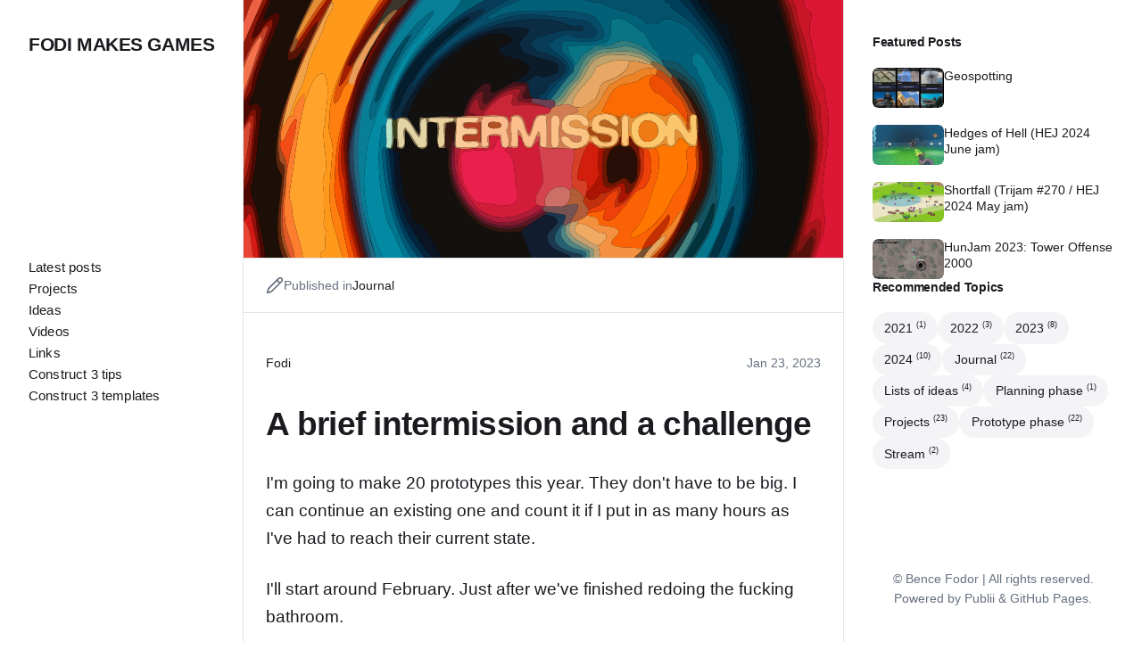

--- FILE ---
content_type: text/html; charset=utf-8
request_url: https://gamedev.fodi.be/a-brief-intermission-and-a-challenge/
body_size: 2499
content:
<!DOCTYPE html><html lang="en"><head><meta charset="utf-8"><meta http-equiv="X-UA-Compatible" content="IE=edge"><meta name="viewport" content="width=device-width,initial-scale=1"><title>A brief intermission and a challenge - Fodi makes games</title><meta name="description" content="I'm going to make 20 prototypes this year. They don't have to&hellip;"><meta name="generator" content="Publii Open-Source CMS for Static Site"><link rel="canonical" href="https://gamedev.fodi.be/a-brief-intermission-and-a-challenge/"><link rel="alternate" type="application/atom+xml" href="https://gamedev.fodi.be/feed.xml" title="Fodi makes games - RSS"><link rel="alternate" type="application/json" href="https://gamedev.fodi.be/feed.json" title="Fodi makes games - JSON"><meta property="og:title" content="A brief intermission and a challenge"><meta property="og:image" content="https://gamedev.fodi.be/media/posts/26/intermission-2.svg"><meta property="og:image:width" content="879"><meta property="og:image:height" content="378"><meta property="og:site_name" content="Fodi makes games"><meta property="og:description" content="I'm going to make 20 prototypes this year. They don't have to&hellip;"><meta property="og:url" content="https://gamedev.fodi.be/a-brief-intermission-and-a-challenge/"><meta property="og:type" content="article"><link rel="stylesheet" href="https://gamedev.fodi.be/assets/css/style.css?v=baa42a594b51a73ba4ef39af5a278675"><script type="application/ld+json">{"@context":"http://schema.org","@type":"Article","mainEntityOfPage":{"@type":"WebPage","@id":"https://gamedev.fodi.be/a-brief-intermission-and-a-challenge/"},"headline":"A brief intermission and a challenge","datePublished":"2023-01-23T11:44+01:00","dateModified":"2023-02-17T13:00+01:00","image":{"@type":"ImageObject","url":"https://gamedev.fodi.be/media/posts/26/intermission-2.svg","height":378,"width":879},"description":"I'm going to make 20 prototypes this year. They don't have to&hellip;","author":{"@type":"Person","name":"Fodi","url":"https://gamedev.fodi.be/authors/fodi/"},"publisher":{"@type":"Organization","name":"Fodi"}}</script><noscript><style>img[loading] {
                    opacity: 1;
                }</style></noscript></head><body class="post-template"><div class="container"><div class="left-bar"><div class="left-bar__inner"><header class="header"><a class="logo" href="https://gamedev.fodi.be/">Fodi makes games</a><nav class="navbar"><button class="navbar__toggle" aria-label="Menu" aria-haspopup="true" aria-expanded="false"><span class="navbar__toggle__box"><span class="navbar__toggle__inner">Menu</span></span></button><ul class="navbar__menu"><li><a href="https://gamedev.fodi.be/" target="_self" aria-label="Latest posts"><span>Latest posts</span></a></li><li><a href="https://gamedev.fodi.be/tags/projects/" target="_self" aria-label="Projects"><span>Projects</span></a></li><li><a href="https://gamedev.fodi.be/tags/ideas/" target="_self" aria-label="Ideas"><span>Ideas</span></a></li><li><a href="https://www.youtube.com/playlist?list&#x3D;PLtv4iUz9fIr3rmIAZ08j0aycTXflSI_e2" target="_blank" aria-label="Videos"><span>Videos</span></a></li><li><a href="https://gamedev.fodi.be/links/" target="_self" aria-label="Links"><span>Links</span></a></li><li><a href="https://gamedev.fodi.be/tips-for-c3-developers/" target="_self" aria-label="Construct 3 tips"><span>Construct 3 tips</span></a></li><li><a href="https://fodi.github.io/construct-3-projects/" target="_blank" aria-label="Construct 3 templates"><span>Construct 3 templates</span></a></li></ul></nav><a class="logo logo--atbottom" href="https://gamedev.fodi.be/">Fodi makes games</a></header></div></div><main class="main post"><article class="content"><figure class="content__featured-image content__featured-image--attop"><img src="https://gamedev.fodi.be/media/posts/26/intermission-2.svg" loading="eager" height="378" width="879" alt="" aria-describedby="image-caption"></figure><div class="content__meta content__meta--attop"><div class="content__meta--attop__inner"><div class="content__maintag"><svg width="20" height="20" aria-hidden="true" focusable="false"><use xlink:href="https://gamedev.fodi.be/assets/svg/svg-map.svg#tag"/></svg> Published in <a href="https://gamedev.fodi.be/tags/changelog/" class="metadata__maintag">Journal</a></div></div></div><div class="main__inner"><div class="content__meta"><div class="content__author"><div><a href="https://gamedev.fodi.be/authors/fodi/" class="content__author__name">Fodi</a></div></div><div class="content__date"><time datetime="2023-01-23T11:44">Jan 23, 2023</time></div></div><header class="content__header"><h1 class="content__title">A brief intermission and a challenge</h1></header><div class="content__entry"><p>I'm going to make 20 prototypes this year. They don't have to be big. I can continue an existing one and count it if I put in as many hours as I've had to reach their current state.</p><p>I'll start around February. Just after we've finished redoing the fucking bathroom.</p></div><footer class="content__footer"><div class="content__last-updated">This article was updated on <time datetime="2023-02-17T13:00">Feb 17, 2023</time></div><div class="content__share"></div></footer></div></article><div class="content__section post__related"><div class="main__inner"><h3 class="content__section__title">Related post</h3><div class="post__related__wrap"><article class="c-card"><div class="c-card__meta"><div class="c-card__author"><a href="https://gamedev.fodi.be/authors/fodi/">Fodi</a></div><time datetime="2024-01-07T11:24">Jan 7, 2024 </time><a href="https://gamedev.fodi.be/tags/changelog/" class="c-card-tag">Journal</a></div><a href="https://gamedev.fodi.be/2023-recap-and-a-new-challenge/" class="c-card__image"><img src="https://gamedev.fodi.be/media/posts/42/2023-recap.svg" loading="lazy" height="432" width="768" alt=""></a><header class="c-card__header"><h2 class="c-card__title"><a href="https://gamedev.fodi.be/2023-recap-and-a-new-challenge/">2023 recap and a new challenge</a></h2><p>What happened in 2023 and why did I not make 20 game&hellip;</p></header></article></div></div></div></main><div class="right-bar"><div class="right-bar__inner"><div class="sidebar"><section class="box featured"><h3 class="box__title">Featured Posts</h3><ul class="featured__container"><li class="featured__item"><a href="https://gamedev.fodi.be/geospotting/" class="featured__image"><img src="https://gamedev.fodi.be/media/posts/57/responsive/geospotting-xs.webp" loading="lazy" alt="" height="1080" width="1080"></a><div><a href="https://gamedev.fodi.be/geospotting/" class="featured__title">Geospotting</a></div></li><li class="featured__item"><a href="https://gamedev.fodi.be/hedges-of-hell-hej-2024-june-jam/" class="featured__image"><img src="https://gamedev.fodi.be/media/posts/55/responsive/hedges-of-hell-xs.webp" loading="lazy" alt="" height="1080" width="1080"></a><div><a href="https://gamedev.fodi.be/hedges-of-hell-hej-2024-june-jam/" class="featured__title">Hedges of Hell (HEJ 2024 June jam)</a></div></li><li class="featured__item"><a href="https://gamedev.fodi.be/shortfall-trijam-270-hej-2024-april-jam/" class="featured__image"><img src="https://gamedev.fodi.be/media/posts/54/responsive/shortfall-screen2-xs.webp" loading="lazy" alt="" height="1080" width="1080"></a><div><a href="https://gamedev.fodi.be/shortfall-trijam-270-hej-2024-april-jam/" class="featured__title">Shortfall (Trijam #270 / HEJ 2024 May jam)</a></div></li><li class="featured__item"><a href="https://gamedev.fodi.be/hunjam-2023-tower-offense-2000/" class="featured__image"><img src="https://gamedev.fodi.be/media/posts/37/responsive/screenshot1-xs.webp" loading="lazy" alt="" height="1080" width="1080"></a><div><a href="https://gamedev.fodi.be/hunjam-2023-tower-offense-2000/" class="featured__title">HunJam 2023: Tower Offense 2000</a></div></li></ul></section><section class="box tags"><h3 class="box__title">Recommended Topics</h3><ul class="tags__list"><li class="tags__item"><a href="https://gamedev.fodi.be/tags/2021/" class="btn btn--gray">2021 <sup>(1)</sup></a></li><li class="tags__item"><a href="https://gamedev.fodi.be/tags/2022/" class="btn btn--gray">2022 <sup>(3)</sup></a></li><li class="tags__item"><a href="https://gamedev.fodi.be/tags/2023/" class="btn btn--gray">2023 <sup>(8)</sup></a></li><li class="tags__item"><a href="https://gamedev.fodi.be/tags/2024/" class="btn btn--gray">2024 <sup>(10)</sup></a></li><li class="tags__item"><a href="https://gamedev.fodi.be/tags/changelog/" class="btn btn--gray">Journal <sup>(22)</sup></a></li><li class="tags__item"><a href="https://gamedev.fodi.be/tags/ideas/" class="btn btn--gray">Lists of ideas <sup>(4)</sup></a></li><li class="tags__item"><a href="https://gamedev.fodi.be/tags/planning-phase/" class="btn btn--gray">Planning phase <sup>(1)</sup></a></li><li class="tags__item"><a href="https://gamedev.fodi.be/tags/projects/" class="btn btn--gray">Projects <sup>(23)</sup></a></li><li class="tags__item"><a href="https://gamedev.fodi.be/tags/prototype-phase/" class="btn btn--gray">Prototype phase <sup>(22)</sup></a></li><li class="tags__item"><a href="https://gamedev.fodi.be/tags/stream/" class="btn btn--gray">Stream <sup>(2)</sup></a></li></ul></section><div class="box copyright">© Bence Fodor | All rights reserved. Powered by Publii &amp; GitHub Pages.</div></div></div></div></div><script defer="defer" src="https://gamedev.fodi.be/assets/js/scripts.min.js?v=b2d91bcadbf5db401b76eb5bb3092eb7"></script><script>var images = document.querySelectorAll('img[loading]');
        for (var i = 0; i < images.length; i++) {
            if (images[i].complete) {
                images[i].classList.add('is-loaded');
            } else {
                images[i].addEventListener('load', function () {
                    this.classList.add('is-loaded');
                }, false);
            }
        }</script></body></html>

--- FILE ---
content_type: text/css; charset=utf-8
request_url: https://gamedev.fodi.be/assets/css/style.css?v=baa42a594b51a73ba4ef39af5a278675
body_size: 7852
content:
:root{--page-margin:25px;--page-width:940px;--left-bar-width:auto;--right-bar-width:270px;--entry-width:660px;--featured-image-height:auto;--border-radius:6px;--transition:all 0.3s ease-out;--baseline:0.2rem;--gallery-gap:0.6rem;--pre-height:100%;--font-body:-apple-system,BlinkMacSystemFont,"Segoe UI",Roboto,Oxygen,Ubuntu,Cantarell,"Fira Sans","Droid Sans","Helvetica Neue",Arial,sans-serif,"Apple Color Emoji","Segoe UI Emoji","Segoe UI Symbol";--font-heading:-apple-system,BlinkMacSystemFont,"Segoe UI",Roboto,Oxygen,Ubuntu,Cantarell,"Fira Sans","Droid Sans","Helvetica Neue",Arial,sans-serif,"Apple Color Emoji","Segoe UI Emoji","Segoe UI Symbol";--font-entry:-apple-system,BlinkMacSystemFont,"Segoe UI",Roboto,Oxygen,Ubuntu,Cantarell,"Fira Sans","Droid Sans","Helvetica Neue",Arial,sans-serif,"Apple Color Emoji","Segoe UI Emoji","Segoe UI Symbol";--font-logo:-apple-system,BlinkMacSystemFont,"Segoe UI",Roboto,Oxygen,Ubuntu,Cantarell,"Fira Sans","Droid Sans","Helvetica Neue",Arial,sans-serif,"Apple Color Emoji","Segoe UI Emoji","Segoe UI Symbol";--font-menu:-apple-system,BlinkMacSystemFont,"Segoe UI",Roboto,Oxygen,Ubuntu,Cantarell,"Fira Sans","Droid Sans","Helvetica Neue",Arial,sans-serif,"Apple Color Emoji","Segoe UI Emoji","Segoe UI Symbol";--font-size:clamp(1rem, 1rem + (0 * ((100vw - 20rem) / 55)), 1rem);--font-weight-normal:400;--font-weight-bold:650;--line-height:1.6;--letter-spacing:0em;--headings-weight:700;--headings-transform:none;--headings-style:normal;--headings-letter-spacing:-0.02em;--headings-line-height:1.3;--accent:134,63%,49%;--yellow:40,100%,64%;--blue:208,100%,50%;--green:166,100%,34%;--red:334,100%,56%;--white:#FFFFFF;--black:#000000;--background:hsla(0, 0%, 100%, 1);--background-transparent:hsla(0, 0%, 100%, .85);--background-pattern:radial-gradient(rgb(245, 245, 245) 1px, transparent 1px),radial-gradient(rgb(245, 245, 245) 1px, rgba(255, 255, 255, 0) 1px);--accent-light:hsla(134, 63%, 49%, .8);--accent-medium:hsla(134, 63%, 49%, 1);--accent-transparent:hsla(134, 63%, 49%, .5);--color-lighter:hsla(220, 11%, 96%, 1);--color-light:hsla(220, 11%, 90%, 1);--color-medium:hsla(220, 11%, 85%, 1);--color-dark:hsla(220, 11%, 45%, 1);--color-darker:hsla(220, 11%, 11%, 1)}@media (prefers-color-scheme:dark){:root{--yellow:40,100%,64%;--blue:208,100%,50%;--green:166,100%,34%;--red:334,100%,56%;--white:#FFFFFF;--black:#000000;--background:hsla(214, 17%, 8%, 1);--background-transparent:hsla(214, 17%, 8%, .85);--background-pattern:radial-gradient(rgb(31, 37, 46) 1px, transparent 1px),radial-gradient(rgb(31, 37, 46) 1px, rgba(31, 37, 46, 0) 1px);--accent-light:hsla(134, 63%, 49%, .8);--accent-medium:hsla(134, 63%, 49%, 1);--accent-transparent:hsla(134, 63%, 49%, .5);--color-lighter:hsla(220, 11%, 15%, 1);--color-light:hsla(220, 11%, 17%, 1);--color-medium:hsla(220, 11%, 20%, 1);--color-dark:hsla(220, 11%, 60%, 1);--color-darker:hsla(220, 11%, 94%, 1)}}*,:after,:before{-webkit-box-sizing:border-box;box-sizing:border-box;margin:0;padding:0}article,aside,footer,header,hgroup,main,nav,section{display:block}li{list-style:none}img{height:auto;max-width:100%;vertical-align:top}button,input,select,textarea{font:inherit}html{font-size:var(--font-size);-webkit-font-smoothing:antialiased;-moz-osx-font-smoothing:grayscale;scroll-behavior:smooth}body{background:var(--background);color:var(--color-darker);font-family:var(--font-body);font-variation-settings:"wght" var(--font-weight-normal);letter-spacing:var(--letter-spacing);line-height:var(--line-height);-ms-scroll-chaining:none;overscroll-behavior:none}a{text-decoration:none}a{color:var(--color-darker);-webkit-transition:var(--transition);transition:var(--transition)}a:hover{color:var(--accent-medium)}a:active{color:var(--accent-medium)}a:focus{color:var(--accent-medium)}.invert{color:var(--accent-medium);-webkit-transition:var(--transition);transition:var(--transition)}.invert:hover{color:var(--color-darker)}.invert:active{color:var(--color-darker)}.invert:focus{color:var(--color-darker)}dl,ol,p,pre,table,ul{margin-top:calc(var(--baseline) * 8)}blockquote,hr{margin-top:calc(var(--baseline) * 11);margin-bottom:calc(var(--baseline) * 11)}figure{margin-top:calc(var(--baseline) * 8);margin-bottom:calc(var(--baseline) * 8)}h1,h2,h3,h4,h5,h6{color:var(--color-darker);font-family:var(--font-heading);font-variation-settings:"wght" var(--headings-weight);font-style:var(--headings-style);letter-spacing:var(--headings-letter-spacing);line-height:var(--headings-line-height);margin-top:calc(var(--baseline) * 11);text-transform:var(--headings-transform)}h1:not(.content__entry h1){margin-top:0}.h1,h1{font-size:clamp(1.4728968807rem, 1.4728968807rem + .8411566892 * (100vw - 20rem) / 55, 2.3140535699rem)}.h2,h2{font-size:clamp(1.3808408252rem, 1.3808408252rem + .5258805593 * (100vw - 20rem) / 55, 1.9067213845rem)}.h3,h3{font-size:clamp(1.2945382732rem, 1.2945382732rem + .3812910676 * (100vw - 20rem) / 55, 1.6758293408rem)}.h4,h4{font-size:clamp(1.2136296308rem, 1.2136296308rem + .2592672499 * (100vw - 20rem) / 55, 1.4728968807rem)}.h5,h5{font-size:clamp(1.1377777785rem, 1.1377777785rem + .1567604947 * (100vw - 20rem) / 55, 1.2945382732rem)}.h6,h6{font-size:clamp(1rem, 1rem + .1377777785 * (100vw - 20rem) / 55, 1.1377777785rem)}h1+*,h2+*,h3+*,h4+*,h5+*,h6+*{margin-top:calc(var(--baseline) * 4)}b,strong{font-variation-settings:"wght" var(--font-weight-bold)}blockquote{font-family:var(--font-heading);padding:0 3ch;position:relative}blockquote cite{display:block;font-family:var(--font-body);font-size:.8789062495rem;font-style:normal;padding-top:calc(var(--baseline) * 2)}blockquote>:first-child{margin-top:0}blockquote::before{background-color:var(--accent-medium);content:"";display:block;height:24px;-webkit-mask:url("data:image/svg+xml;charset=UTF-8,%3csvg xmlns='http://www.w3.org/2000/svg' viewBox='0 0 24 24'%3e%3cpath d='M3,22c-1.551,0-2-.448-2-2v-1.969c0-1.575.449-2.031,2-2.031.449,0,1-.552,1-1v-1c-1.794,0-3-1.206-3-3v-6.028c0-1.778,1.206-2.972,3-2.972h3.993c.864-.017,1.622.267,2.166.803.55.543.841,1.303.841,2.197v8c0,5.887-2.767,9-8,9ZM3,18v2c2.793,0,6-.796,6-7v-8c0-.242-.042-.573-.246-.773-.197-.193-.505-.226-.741-.227h-4.014c-.691,0-1,.3-1,.972v6.028c0,.701.299,1,1,1,1.551,0,2,.449,2,2v1c0,1.542-1.458,3-3,3h0ZM15,22c-1.552,0-2-.448-2-2v-3c0-.553.447-1,1-1,.724,0,1.223-.117,1.442-.339.267-.27.31-.92.312-1.669-1.658-.105-2.755-1.281-2.755-2.992v-6.028c0-1.778,1.206-2.972,3-2.972h3.993c.87.008,1.622.267,2.165.803.551.543.842,1.303.842,2.197v8c0,5.887-2.767,9-8,9ZM15,17.93v2.07c2.794,0,6-.796,6-7v-8c0-.242-.043-.573-.246-.773-.195-.193-.515-.227-.74-.227h-4.014c-.691,0-1,.3-1,.972v6.028c0,.701.299,1,1,1h.75c.553,0,1,.448,1,1l.003.475c.011,1.376.021,2.675-.891,3.595-.449.453-1.063.737-1.862.86Z' stroke-width='0'/%3e%3c/svg%3e");mask:url("data:image/svg+xml;charset=UTF-8,%3csvg xmlns='http://www.w3.org/2000/svg' viewBox='0 0 24 24'%3e%3cpath d='M3,22c-1.551,0-2-.448-2-2v-1.969c0-1.575.449-2.031,2-2.031.449,0,1-.552,1-1v-1c-1.794,0-3-1.206-3-3v-6.028c0-1.778,1.206-2.972,3-2.972h3.993c.864-.017,1.622.267,2.166.803.55.543.841,1.303.841,2.197v8c0,5.887-2.767,9-8,9ZM3,18v2c2.793,0,6-.796,6-7v-8c0-.242-.042-.573-.246-.773-.197-.193-.505-.226-.741-.227h-4.014c-.691,0-1,.3-1,.972v6.028c0,.701.299,1,1,1,1.551,0,2,.449,2,2v1c0,1.542-1.458,3-3,3h0ZM15,22c-1.552,0-2-.448-2-2v-3c0-.553.447-1,1-1,.724,0,1.223-.117,1.442-.339.267-.27.31-.92.312-1.669-1.658-.105-2.755-1.281-2.755-2.992v-6.028c0-1.778,1.206-2.972,3-2.972h3.993c.87.008,1.622.267,2.165.803.551.543.842,1.303.842,2.197v8c0,5.887-2.767,9-8,9ZM15,17.93v2.07c2.794,0,6-.796,6-7v-8c0-.242-.043-.573-.246-.773-.195-.193-.515-.227-.74-.227h-4.014c-.691,0-1,.3-1,.972v6.028c0,.701.299,1,1,1h.75c.553,0,1,.448,1,1l.003.475c.011,1.376.021,2.675-.891,3.595-.449.453-1.063.737-1.862.86Z' stroke-width='0'/%3e%3c/svg%3e");position:absolute;left:0;width:24px}ol,ul{margin-left:2rem}ol>li,ul>li{list-style:inherit;padding:0 0 var(--baseline) calc(var(--baseline) * 4)}dl dt{font-variation-settings:"wght" var(--font-weight-bold)}code{background-color:hsla(var(--red),.1);border-radius:2px;color:hsla(var(--red),1);font-size:.9374999997rem;font-family:Monaco,"Courier New",monospace;padding:var(--baseline) calc(var(--baseline) * 2)}pre{background-color:var(--color-lighter);border-radius:3px;font-size:.9374999997rem;padding:calc(var(--baseline) * 9);white-space:pre-wrap!important;word-wrap:break-word;width:100%}pre code{background-color:transparent;color:inherit!important;font-size:inherit;padding:0}table{border:1px solid var(--color-light);border-collapse:collapse;border-spacing:0;vertical-align:top;text-align:left;width:100%}@media all and (max-width:42.6875em){table{display:block;overflow-x:auto}}table th{font-variation-settings:"wght" var(--font-weight-bold);padding:.6071428571rem .9714285714rem}table td{border-top:1px solid var(--color-light);padding:.6071428571rem .9714285714rem}.table-striped tr:nth-child(2n){background:var(--color-lighter)}.table-bordered td,.table-bordered th{border:1px solid var(--color-light)}.table-title th{background:var(--color-lighter)}figcaption{color:var(--color-dark);font-family:var(--font-body);font-variation-settings:"wght" var(--font-weight-normal);font-size:.7724761953rem;padding-top:calc(var(--baseline) * 6);text-align:center}sub,sup{font-size:65%}.separator,hr{background:0 0;border:none;height:auto;line-height:1;max-width:none;text-align:center}.separator::before,hr::before{content:"***";color:var(--color-darker);font-size:1.2945382732rem;font-variation-settings:"wght" var(--font-weight-bold);letter-spacing:1.066666667rem;padding-left:1.1377777785rem}.separator--dot::before{content:"*";color:var(--color-darker);font-size:1.1377777785rem;font-variation-settings:"wght" var(--font-weight-bold);letter-spacing:1.066666667rem;padding-left:1.1377777785rem}.separator--long-line{position:relative}.separator--long-line::before{content:"";height:1.2136296308rem}.separator--long-line::after{border-top:1px solid var(--color-light);content:"";height:1px;position:absolute;width:100%;top:50%;left:0}.btn,[type=button],[type=submit],button{background:var(--accent-medium);border:none;border-radius:var(--border-radius);color:var(--white);cursor:pointer;display:inline-block;font-size:.8789062495rem;font-family:var(--font-body);font-variation-settings:"wght" var(--font-weight-bold);padding:calc(var(--baseline) * 3.3) calc(var(--baseline) * 4.6);vertical-align:middle;text-align:center;-webkit-transition:var(--transition);transition:var(--transition);width:100%}@media all and (min-width:20em){.btn,[type=button],[type=submit],button{width:auto}}.btn:active,.btn:focus,.btn:hover,[type=button]:active,[type=button]:focus,[type=button]:hover,[type=submit]:active,[type=submit]:focus,[type=submit]:hover,button:active,button:focus,button:hover{background:var(--accent-light);color:var(--white)}.btn:focus,[type=button]:focus,[type=submit]:focus,button:focus{outline:0}.btn:disabled,[type=button]:disabled,[type=submit]:disabled,button:disabled{background-color:var(--color-lighter);color:var(--gray-1);cursor:not-allowed}.btn--gray{background-color:var(--color-lighter);color:var(--color-darker)}.btn--gray:active,.btn--gray:focus,.btn--gray:hover{background-color:var(--color-light);color:var(--color-darker)}@media all and (max-width:19.9375em){.btn+.btn,.btn+[type=button],.btn+[type=submit],.btn+button,[type=button]+.btn,[type=button]+[type=button],[type=button]+[type=submit],[type=button]+button,[type=submit]+.btn,[type=submit]+[type=button],[type=submit]+[type=submit],[type=submit]+button,button+.btn,button+[type=button],button+[type=submit],button+button{margin-top:.4857142857rem}}[type=button],[type=submit],button{-webkit-appearance:none;-moz-appearance:none}fieldset{border:1px solid var(--color-light);border-radius:3px;margin-top:calc(var(--baseline) * 9);padding:1.4571428571rem}fieldset>legend{margin-left:-1rem;padding:0 1rem}legend{font-variation-settings:"wght" var(--font-weight-bold)}label{font-variation-settings:"wght" var(--font-weight-bold);margin:0 .9714285714rem .7285714286rem 0}option{font-variation-settings:"wght" var(--font-weight-normal)}[type=email],[type=number],[type=search],[type=tel],[type=text],[type=url],select,textarea{background-color:var(--color-lighter);border:1px solid var(--color-lighter);border-radius:var(--border-radius);color:var(--color-darker);font-family:var(--font-body);line-height:var(--line-height);outline:0;padding:calc(var(--baseline) * 3) calc(var(--baseline) * 4);width:100%;-webkit-transition:var(--transition);transition:var(--transition);-webkit-appearance:none;-moz-appearance:none}@media all and (min-width:42.75em){[type=email],[type=number],[type=search],[type=tel],[type=text],[type=url],select,textarea{width:auto}}[type=email]:focus,[type=number]:focus,[type=search]:focus,[type=tel]:focus,[type=text]:focus,[type=url]:focus,select:focus,textarea:focus{border-color:var(--accent-medium);-webkit-box-shadow:inset 0 0 5px var(--accent-transparent);box-shadow:inset 0 0 5px var(--accent-transparent)}input[type=checkbox],input[type=radio]{opacity:0;position:absolute}input[type=checkbox]+label,input[type=radio]+label{position:relative;margin-left:-1px;cursor:pointer;padding:0}input[type=checkbox]+label:before,input[type=radio]+label:before{background-color:var(--background);border:1px solid var(--color-medium);border-radius:2px;content:"";display:inline-block;height:calc(var(--baseline) * 6);line-height:calc(var(--baseline) * 6);margin-right:calc(var(--baseline) * 2);vertical-align:text-top;text-align:center;width:calc(var(--baseline) * 6)}input[type=checkbox]:checked+label:before,input[type=radio]:checked+label:before{content:"";background-image:url("data:image/svg+xml;charset=UTF-8,%3csvg xmlns='http://www.w3.org/2000/svg' viewBox='0 0 11 8'%3e%3cpolygon points='9.53 0 4.4 5.09 1.47 2.18 0 3.64 2.93 6.54 4.4 8 5.87 6.54 11 1.46 9.53 0' fill='%238A8B8C'/%3e%3c/svg%3e");background-repeat:no-repeat;background-size:11px 8px;background-position:50% 50%}input[type=radio]+label:before{border-radius:50%}input[type=radio]:checked+label:before{background-image:url("data:image/svg+xml;charset=UTF-8,%3csvg xmlns='http://www.w3.org/2000/svg' viewBox='0 0 8 8'%3e%3ccircle cx='4' cy='4' r='4' fill='%238A8B8C'/%3e%3c/svg%3e")}[type=file]{margin-bottom:calc(var(--baseline) * 9);width:100%}select{border-color:var(--color-light);max-width:100%;width:auto;position:relative}select:not([multiple]){background:url('data:image/svg+xml;utf8,<svg xmlns="http://www.w3.org/2000/svg" viewBox="0 0 6 6"><polygon points="3 6 3 6 0 0 6 0 3 6" fill="%238A8B8C"/></svg>') no-repeat 90% 50%;background-size:8px;padding-right:2.9142857143rem}select[multiple]{border-radius:var(--border-radius);padding:calc(var(--baseline) * 6);width:100%}select[multiple]:hover{border-color:var(--color-light)}select[multiple]:focus{border-color:var(--accent-medium)}select[multiple]:disabled{background-color:var(--color-lighter);cursor:not-allowed}select[multiple]:disabled:hover{border-color:var(--color-lighter)}textarea{border-radius:var(--border-radius);display:block;overflow:auto;resize:vertical;max-width:100%}@media all and (min-width:56.25em){.container{display:grid;gap:0 calc(var(--baseline) * 4);grid-template-columns:1fr minmax(var(--left-bar-width),-webkit-max-content) minmax(auto,var(--page-width));grid-template-columns:1fr minmax(var(--left-bar-width),max-content) minmax(auto,var(--page-width));grid-template-areas:". left-bar main " ". left-bar right-bar"}}@media all and (min-width:75em){.container{grid-template-columns:1fr minmax(var(--left-bar-width),-webkit-max-content) minmax(auto,var(--page-width)) var(--right-bar-width) 1fr;grid-template-columns:1fr minmax(var(--left-bar-width),max-content) minmax(auto,var(--page-width)) var(--right-bar-width) 1fr;grid-template-areas:". left-bar main right-bar .";gap:0 calc(var(--baseline) * 10)}}@media all and (min-width:56.25em){.container--nosidebar{grid-template-areas:". left-bar main " ". left-bar main"}}@media all and (min-width:75em){.container--nosidebar{grid-template-columns:1fr minmax(var(--left-bar-width),-webkit-max-content) minmax(auto,var(--page-width)) 1fr;grid-template-columns:1fr minmax(var(--left-bar-width),max-content) minmax(auto,var(--page-width)) 1fr;grid-template-areas:". left-bar main ."}}.left-bar{grid-area:left-bar}@media all and (min-width:56.25em){.left-bar__inner{height:calc(100vh - var(--baseline) * 24);margin:calc(var(--baseline) * 12) 0;position:sticky;top:calc(var(--baseline) * 12);z-index:2}}.main{grid-area:main}@media all and (min-width:56.25em){.main{border-left:1px solid var(--color-light);border-right:1px solid var(--color-light)}}.main__inner{-webkit-box-sizing:content-box;box-sizing:content-box;margin:0 auto;max-width:var(--entry-width);padding:calc(var(--baseline) * 10) var(--page-margin)}@media all and (min-width:56.25em){.main__inner{padding:calc(var(--baseline) * 16) var(--page-margin) calc(var(--baseline) * 12)}}.right-bar{grid-area:right-bar}@media all and (max-width:74.9375em){.right-bar{border-top:1px solid var(--color-light)}}@media all and (min-width:56.25em) and (max-width:74.9375em){.right-bar{border-left:1px solid var(--color-light);border-right:1px solid var(--color-light)}}.right-bar__inner{-webkit-box-sizing:content-box;box-sizing:content-box;margin:calc(var(--baseline) * 12) auto;max-width:var(--entry-width)}@media all and (max-width:56.1875em){.right-bar__inner{padding:0 var(--page-margin)}}@media all and (min-width:75em){.right-bar__inner{height:calc(100vh - var(--baseline) * 24);position:sticky;top:calc(var(--baseline) * 12)}}@media all and (min-width:56.25em){.pagination{grid-column:span 2}}.footer{display:grid;gap:calc(var(--baseline) * 10);grid-template-columns:1fr minmax(auto,var(--page-width)) 1fr;grid-template-areas:". . ." ". left-bar ." ". main ." ". right-bar ." ". footer ."}@media all and (min-width:56.25em){.footer{grid-template-columns:1fr minmax(var(--left-bar-width),-webkit-max-content) minmax(auto,var(--page-width)) 1fr;grid-template-columns:1fr minmax(var(--left-bar-width),max-content) minmax(auto,var(--page-width)) 1fr;grid-template-areas:". left-bar main ." ". left-bar right-bar ." ". left-bar footer .";gap:0 calc(var(--baseline) * 10)}}@media all and (min-width:75em){.footer{grid-template-columns:1fr minmax(var(--left-bar-width),-webkit-max-content) minmax(auto,var(--page-width)) var(--right-bar-width) 1fr;grid-template-columns:1fr minmax(var(--left-bar-width),max-content) minmax(auto,var(--page-width)) var(--right-bar-width) 1fr;grid-template-areas:". f-logo f-nav f-copyright ."}}.footer__logo{grid-area:f-logo}.footer__nav{grid-area:f-nav;border-left:1px solid var(--color-light);border-right:1px solid var(--color-light)}@media all and (min-width:56.25em){.footer__nav{padding:calc(var(--baseline) * 10)}}.footer__copyright{grid-area:f-copyright}.header{align-items:center;border-bottom:1px solid var(--color-lighter);display:flex;flex-wrap:nowrap;justify-content:space-between;height:100%;padding:calc(var(--baseline) * 4) var(--page-margin);position:relative;z-index:999}@media all and (min-width:56.25em){.header{border:none;align-items:end;flex-direction:column;justify-content:initial;padding:0}}.logo{color:var(--color-darker);font:var(--font-weight-bold) 1.2945382732rem var(--font-logo);font-variation-settings:"wght" 700;letter-spacing:var(--headings-letter-spacing);text-transform:uppercase}.logo>img{max-height:3rem;width:auto}@media all and (min-width:56.25em){.logo>img{max-height:4rem}}@media all and (max-width:56.1875em){.logo--atbottom{display:none}}.navbar{margin:auto 0}.navbar .navbar__menu{display:flex;flex-direction:column;gap:calc(var(--baseline) * 4);list-style:none;margin:0;padding:0}@media all and (max-width:56.1875em){.navbar .navbar__menu{background:var(--background);border-bottom:1px solid var(--color-lighter);-webkit-box-shadow:0 3px 6px 0 rgba(0,0,0,.06);box-shadow:0 3px 6px 0 rgba(0,0,0,.06);flex-direction:row;flex-wrap:wrap;gap:initial;justify-content:space-between;left:0;opacity:0;margin-top:1px;padding:calc(var(--baseline) * 5) var(--page-margin);position:absolute;top:100%;-webkit-transform:translateY(-10px);transform:translateY(-10px);-webkit-transition:visibility .35s,opacity .35s ease,-webkit-transform .35s ease;transition:visibility .35s,opacity .35s ease,-webkit-transform .35s ease;transition:visibility .35s,opacity .35s ease,transform .35s ease;transition:visibility .35s,opacity .35s ease,transform .35s ease,-webkit-transform .35s ease;visibility:hidden;width:100%;z-index:1}.navbar .navbar__menu.is-active{visibility:visible;opacity:1;-webkit-transform:translateY(0);transform:translateY(0)}}.navbar .navbar__menu li{font-family:var(--font-menu);display:block;font-size:.9374999997rem;line-height:var(--line-height);letter-spacing:.01rem;font-variation-settings:"wght" var(--font-weight-normal);padding:0;width:auto}@media all and (max-width:56.1875em){.navbar .navbar__menu li .tltp>span{display:none!important}}.navbar .navbar__toggle{background:var(--color-lighter);border-radius:var(--border-radius);border:none;-webkit-box-shadow:none;box-shadow:none;cursor:pointer;display:block;height:2.5rem;line-height:0;overflow:visible;padding:0;text-transform:none;width:2.5rem}@media all and (min-width:56.25em){.navbar .navbar__toggle{display:none}}.navbar .navbar__toggle:focus,.navbar .navbar__toggle:hover{-webkit-box-shadow:none;box-shadow:none;outline:0;-webkit-transform:none;transform:none}.navbar .navbar__toggle__box{width:20px;height:20px;display:inline-block;position:relative}.navbar .navbar__toggle__inner{display:block;top:50%;text-indent:-9999999em}.navbar .navbar__toggle__inner::before{content:"";display:block;top:-5px}.navbar .navbar__toggle__inner::after{content:"";display:block;bottom:-3px}.navbar .navbar__toggle__inner,.navbar .navbar__toggle__inner::after,.navbar .navbar__toggle__inner::before{background-color:var(--color-darker);height:2px;position:absolute;-webkit-transition:opacity .14s ease-out,-webkit-transform;transition:opacity .14s ease-out,-webkit-transform;transition:transform,opacity .14s ease-out;transition:transform,opacity .14s ease-out,-webkit-transform;width:20px}.navbar .navbar__toggle__inner{background-color:transparent;-webkit-transition-duration:75ms;transition-duration:75ms;-webkit-transition-timing-function:cubic-bezier(0.55,0.055,0.675,0.19);transition-timing-function:cubic-bezier(0.55,0.055,0.675,0.19)}.navbar .navbar__toggle__inner::before{-webkit-transition:top 75ms ease .12s,opacity 75ms ease;transition:top 75ms ease .12s,opacity 75ms ease}.navbar .navbar__toggle__inner::after{-webkit-transition:bottom 75ms ease .12s,-webkit-transform 75ms cubic-bezier(.55, .055, .675, .19);transition:bottom 75ms ease .12s,-webkit-transform 75ms cubic-bezier(.55, .055, .675, .19);transition:bottom 75ms ease .12s,transform 75ms cubic-bezier(.55, .055, .675, .19);transition:bottom 75ms ease .12s,transform 75ms cubic-bezier(.55, .055, .675, .19),-webkit-transform 75ms cubic-bezier(.55, .055, .675, .19)}.navbar .navbar__toggle.is-active .navbar__toggle__inner{-webkit-transform:rotate(45deg);transform:rotate(45deg);-webkit-transition-delay:0.12s;transition-delay:0.12s;-webkit-transition-timing-function:cubic-bezier(0.215,0.61,0.355,1);transition-timing-function:cubic-bezier(0.215,0.61,0.355,1)}.navbar .navbar__toggle.is-active .navbar__toggle__inner::before{top:0;opacity:1;-webkit-transition:top 75ms ease,opacity 75ms ease .12s;transition:top 75ms ease,opacity 75ms ease .12s}.navbar .navbar__toggle.is-active .navbar__toggle__inner::after{bottom:0;-webkit-transform:rotate(-90deg);transform:rotate(-90deg);-webkit-transition:bottom 75ms ease,-webkit-transform 75ms cubic-bezier(.215, .61, .355, 1) .12s;transition:bottom 75ms ease,-webkit-transform 75ms cubic-bezier(.215, .61, .355, 1) .12s;transition:bottom 75ms ease,transform 75ms cubic-bezier(.215, .61, .355, 1) .12s;transition:bottom 75ms ease,transform 75ms cubic-bezier(.215, .61, .355, 1) .12s,-webkit-transform 75ms cubic-bezier(.215, .61, .355, 1) .12s}.sidebar{display:flex;flex-direction:column;flex-wrap:wrap;gap:calc(var(--baseline) * 16);height:inherit;max-width:var(--page-width)}.box{font-size:.8789062495rem}.box__title{font-variation-settings:"wght" var(--headings-weight);margin:0 0 calc(var(--baseline) * 6);font-size:.8789062495rem}.box ul{margin:0}.authors__container,.featured__container{list-style:none}.authors__item,.featured__item{align-items:start;display:flex;gap:1.5rem;margin:0 0 calc(var(--baseline) * 6);padding:0}.authors__item:last-child,.featured__item:last-child{margin:0}.authors__image,.featured__image{aspect-ratio:1.33333/1;background:var(--color-lighter);border-radius:var(--border-radius);display:block;flex:0 0 auto;overflow:hidden;width:80px}.authors__image>img,.featured__image>img{border-radius:inherit;display:block;height:100%;-o-object-fit:cover;object-fit:cover;width:100%}.authors__title,.featured__title{display:block;font-family:var(--font-heading);font-variation-settings:"wght" var(--headings-weight);line-height:1.3}.authors__meta,.featured__meta{color:var(--color-dark);font-size:.8239746086rem;margin-top:calc(var(--baseline) * 2)}.authors__item{align-items:center}.authors__image{border-radius:50%;height:3.2rem;width:3.2rem}.tags__list{display:flex;flex-wrap:wrap;gap:6px;list-style:none}.tags__item{padding:0}.tags__item a{border-radius:calc(var(--border-radius) * 15);font-variation-settings:"wght" var(--font-weight-normal);padding:.4128571429rem .8257142857rem}@media all and (min-width:75em){.newsletter{margin-top:auto}}.newsletter__desc{margin:calc(var(--baseline) * -3) 0 calc(var(--baseline) * 3);color:var(--color-dark)}.newsletter input{margin-top:calc(var(--baseline) * 2);width:100%}.follow{align-items:center;display:flex;flex-wrap:wrap;justify-content:space-between;gap:calc(var(--baseline) * 2)}@media all and (min-width:75em){.follow{margin-top:auto}}.copyright{color:var(--color-dark);text-align:center}@media all and (min-width:75em){.copyright{margin-top:auto}}@media all and (min-width:75em){.follow+*,.newsletter+*{margin-top:calc(var(--baseline) * -5)}}.hero{background-color:transparent;background-image:var(--background-pattern);background-position:0 0,6px 6px;background-size:12px 12px;border-bottom:1px solid var(--color-light)}@media all and (min-width:56.25em){.hero{padding:calc(var(--baseline) * 8) 0 calc(var(--baseline) * 12)}}.hero h1{font-size:clamp(1.1377777785rem, 1.1377777785rem + .1567604947 * (100vw - 20rem) / 55, 1.2945382732rem)}.hero p{color:var(--color-dark);font-size:.8789062495rem;margin-top:calc(var(--baseline) * 2)}.hero a{color:var(--accent-medium);-webkit-transition:var(--transition);transition:var(--transition)}.hero a:hover{color:var(--color-darker)}.hero a:active{color:var(--color-darker)}.hero a:focus{color:var(--color-darker)}.c-card{align-items:center;display:flex;flex-wrap:wrap;gap:calc(var(--baseline) * 6) calc(var(--baseline) * 10)}.c-card+.c-card{border-top:1px solid var(--color-lighter);margin-top:calc(var(--baseline) * 10);padding-top:calc(var(--baseline) * 10)}@media all and (min-width:56.25em){.c-card+.c-card{margin-top:calc(var(--baseline) * 12);padding-top:calc(var(--baseline) * 12)}}.c-card__image{aspect-ratio:1.33333/1;background:var(--color-lighter);border-radius:var(--border-radius);display:block;flex-basis:100%;overflow:hidden}@media all and (min-width:30em) and (max-width:42.6875em){.c-card__image{flex-basis:160px}}@media all and (min-width:42.75em){.c-card__image{flex-basis:200px}}.c-card__image>img{border-radius:inherit;display:block;height:100%;-o-object-fit:cover;object-fit:cover;width:100%}.c-card__header{flex:1}.c-card__header p{color:var(--color-dark);font-family:var(--font-entry);margin-top:calc(var(--baseline) * 2)}.c-card__meta{color:var(--color-dark);display:flex;flex-basis:100%;flex-wrap:wrap;font-size:.8789062495rem;gap:10px}.c-card__meta a{color:var(--color-dark);-webkit-transition:var(--transition);transition:var(--transition)}.c-card__meta a:hover{color:var(--accent-medium)}.c-card__meta a:active{color:var(--accent-medium)}.c-card__meta a:focus{color:var(--accent-medium)}.c-card__meta>*+::before{content:"·";margin-right:10px}.c-card__title{margin-top:0;font-size:clamp(1rem, 1rem + .2136296308 * (100vw - 20rem) / 55, 1.2136296308rem)}.c-card__author{display:inherit;gap:inherit}.c-card__author>img{border-radius:50%;display:block;height:24px;-o-object-fit:cover;object-fit:cover;width:24px}.c-card__tag{left:calc(var(--baseline) * 3);position:absolute;top:calc(var(--baseline) * -7)}@media all and (min-width:42.75em){.c-card__tag{left:0}}.content{position:relative}.content__featured-image{background:var(--color-lighter);border-radius:var(--border-radius);height:var(--featured-image-height);margin:0}.content__featured-image>img{border-radius:inherit;display:block;height:100%;-o-object-fit:cover;object-fit:cover;width:100%}.content__featured-image>figcaption{background:var(--background);font-size:.7724761953rem}.content__featured-image__caption{align-items:center;display:flex;gap:10px}.content__featured-image--attop{border-bottom:1px solid var(--color-light);border-radius:0}.content__title{line-height:1.2}.content__lead{color:var(--color-dark);letter-spacing:var(--headings-letter-spacing);font-size:clamp(1.3808408252rem, 1.3808408252rem + .1902491813 * (100vw - 20rem) / 55, 1.5710900065rem)}.content__meta{align-items:center;color:var(--color-dark);display:flex;flex-wrap:wrap;font-size:.8789062495rem;gap:calc(var(--baseline) * 5);justify-content:space-between;margin-bottom:calc(var(--baseline) * 10)}@media all and (min-width:56.25em){.content__meta{margin-top:calc(var(--baseline) * -2)}}.content__meta svg{fill:var(--color-dark)}@media all and (max-width:42.6875em){.content__meta svg{display:none}}.content__meta--attop{background-color:var(--background-transparent);backdrop-filter:blur(10px);border-bottom:1px solid var(--color-light);margin:0;padding:calc(var(--baseline) * 6) var(--page-margin);position:sticky;top:0;z-index:1}.content__meta--attop__inner{display:flex;flex-wrap:wrap;gap:0 calc(var(--baseline) * 5);justify-content:space-between;margin:0 auto;max-width:var(--entry-width);width:100%}.content__date,.content__maintag{align-items:center;display:flex;gap:10px}.content__author{align-items:center;display:flex;font-size:.8789062495rem;gap:16px}.content__author>div{display:flex;flex-flow:column}.content__author>div p{margin:0}.content__author__avatar{border-radius:100px;display:block;height:3rem;-o-object-fit:cover;object-fit:cover;-o-object-position:center;object-position:center;width:3rem}.content__author__name{font-variation-settings:"wght" var(--headings-weight)}.content__entry{font-family:var(--font-entry);margin:calc(var(--baseline) * 9) auto;margin-bottom:0;font-size:clamp(1.066666667rem, 1.066666667rem + .1469629638 * (100vw - 20rem) / 55, 1.2136296308rem)}.content__entry>:first-child{margin-top:0}.content__entry a:not(.btn):not([type=button]):not([type=submit]):not(button){color:var(--accent-medium)}.content__entry a:not(.btn):not([type=button]):not([type=submit]):not(button):hover{text-decoration:underline;-webkit-text-decoration-skip:ink;text-decoration-skip-ink:auto}.content__footer{align-items:center;display:flex;flex-wrap:wrap;gap:calc(var(--baseline) * 5);justify-content:space-between;margin-top:calc(var(--baseline) * 16)}@media all and (max-width:42.6875em){.content__footer{text-align:center}}.content__last-updated{color:var(--color-dark);font-size:.8789062495rem}.content__share>a{display:inline-flex}.content__section{border-top:1px solid var(--color-light);margin-top:calc(var(--baseline) * 9)}.content__section__title{margin:0 0 calc(var(--baseline) * 9);font-size:clamp(1rem, 1rem + .1377777785 * (100vw - 20rem) / 55, 1.1377777785rem)}.content--attop .content__entry:first-of-type{margin-top:0}.post__image{display:inline-block}.post__image>img{border-radius:var(--border-radius);display:inline-block}.post__image--left{float:left;margin-bottom:2.6714285714rem;margin-right:2.6714285714rem;max-width:50%}.post__image--right{float:right;margin-bottom:2.6714285714rem;margin-left:2.6714285714rem;max-width:50%}.post__image--center{display:block;margin-left:auto;margin-right:auto;text-align:center}.post__iframe,.post__video{display:block;margin-top:1.4571428571rem;margin-bottom:1.4571428571rem;overflow:hidden;padding:0;position:relative;width:100%}.post__iframe::before,.post__video::before{display:block;content:"";padding-top:var(--embed-aspect-ratio)}.post__iframe iframe[height*="%"][width*="%"],.post__iframe iframe[height]:not([height*="%"])[width]:not([width*="%"]),.post__iframe video[height*="%"][width*="%"],.post__iframe video[height]:not([height*="%"])[width]:not([width*="%"]),.post__video iframe[height*="%"][width*="%"],.post__video iframe[height]:not([height*="%"])[width]:not([width*="%"]),.post__video video[height*="%"][width*="%"],.post__video video[height]:not([height*="%"])[width]:not([width*="%"]){border:none;height:100%;left:0;position:absolute;top:0;bottom:0;width:100%}.post__iframe:has(iframe:not([height]))::before,.post__iframe:has(iframe:not([width]))::before,.post__iframe:has(video:not([height]))::before,.post__iframe:has(video:not([width]))::before,.post__video:has(iframe:not([height]))::before,.post__video:has(iframe:not([width]))::before,.post__video:has(video:not([height]))::before,.post__video:has(video:not([width]))::before{display:none}.post__toc{border:1px solid var(--color-light);border-radius:var(--border-radius);font-size:1.066666667rem;padding:calc(var(--baseline) * 9)}.post__toc h3{font-size:1.1377777785rem;margin:0}.post__toc ul{counter-reset:item;list-style:decimal;margin:.7285714286rem 0 0 2ch}.post__toc ul li{counter-increment:item;padding:0}.post__toc ul ul{margin-top:0}.post__toc ul ul li{display:block}.post__toc ul ul li:before{content:counters(item, ".") ". ";margin-left:-20px}.page__desc{margin-top:0}.page--author__avatar{border-radius:50%;height:calc(var(--baseline) * 16);margin-bottom:calc(var(--baseline) * 4);width:calc(var(--baseline) * 16)}@media all and (min-width:42.75em){.page--author__avatar{float:left}.page--author__avatar+div{margin-left:calc(var(--baseline) * 24)}}.page--author__website a{margin-left:calc((1.375rem - 10px) * -1)}.tags-list{margin:0;-webkit-column-count:1;-moz-column-count:1;column-count:1;-webkit-column-gap:calc(var(--baseline) * 4);-moz-column-gap:calc(var(--baseline) * 4);column-gap:calc(var(--baseline) * 4)}@media all and (min-width:30em){.tags-list{-webkit-column-count:2;-moz-column-count:2;column-count:2}}.tags-list__item{display:inline-block;margin:0 0 1em;overflow:hidden;width:100%}.tags-list__image{background:var(--color-lighter);border-radius:var(--border-radius);margin:0 0 calc(var(--baseline) * 4);overflow:hidden}.tags-list__title{font-family:var(--font-heading);font-variation-settings:"wght" var(--headings-weight);letter-spacing:var(--headings-letter-spacing);line-height:1.3}.subpages__list{list-style:initial;margin-left:2ch}.subpages__list ul{list-style:initial;margin:0 0 0 2ch}.subpages__list li{padding:0 0 0 1ch}.align-left{text-align:left}.align-right{text-align:right}.align-center{text-align:center}.align-justify{text-align:justify}.msg{background-color:var(--color-lighter);border-left:3px solid;font-size:1.066666667rem;padding:calc(var(--baseline) * 5) calc(var(--baseline) * 5) calc(var(--baseline) * 5) calc(var(--baseline) * 8)}.msg--highlight{background-color:hsla(var(--yellow),.1);border-color:hsla(var(--yellow),1)}.msg--info{background-color:hsla(var(--blue),.1);border-color:hsla(var(--blue),1)}.msg--success{background-color:hsla(var(--green),.1);border-color:hsla(var(--green),1)}.msg--warning{background-color:hsla(var(--red),.1);border-color:hsla(var(--red),1)}.dropcap:first-letter{color:var(--color-darker);float:left;font-family:var(--font-heading);line-height:.6;margin-right:calc(var(--baseline) * 2);padding:calc(var(--baseline) * 2) calc(var(--baseline) * 2) calc(var(--baseline) * 2) 0;font-size:clamp(2.8084039796rem, 2.8084039796rem + 1.8980018104 * (100vw - 20rem) / 55, 4.70640579rem)}.pec-wrapper{height:100%;left:0;position:absolute;top:0;width:100%}.pec-overlay{align-items:center;background-color:var(--color-lighter);font-size:14px;display:none;height:inherit;justify-content:center;line-height:1.4;padding:1rem;position:relative;text-align:center}@media all and (min-width:42.75em){.pec-overlay{font-size:16px;line-height:var(--line-height);padding:1rem 2rem}}.pec-overlay.is-active{display:flex}.pec-overlay-inner p{margin:0 0 1rem}.tltp{background-color:transparent;border-radius:100px;align-items:center;display:flex;height:2.75rem;justify-content:center;position:relative;width:2.75rem;-webkit-transition:var(--transition);transition:var(--transition)}.tltp>svg{fill:var(--color-dark);-webkit-transition:var(--transition);transition:var(--transition);height:20px;width:20px}.tltp>svg[fill=none]{fill:none;stroke:var(--color-dark)}.tltp>span{background-color:var(--color-lighter);border:2px solid var(--background);border-radius:100px;font-size:.6789341556rem;left:2.75rem;opacity:0;padding:.2428571429rem .7285714286rem;visibility:hidden;-webkit-transition:var(--transition);transition:var(--transition);-webkit-user-select:none;-moz-user-select:none;-ms-user-select:none;user-select:none;white-space:nowrap;position:absolute;top:50%;-webkit-transform:translate(0,-50%);transform:translate(0,-50%)}.tltp:active,.tltp:focus,.tltp:hover{border-radius:100px;background-color:var(--color-lighter);color:var(--color-darker)}.tltp:hover>svg{fill:var(--color-darker)}.tltp:hover>svg[fill=none]{fill:none;stroke:var(--color-darker)}.tltp:hover>span{opacity:1;visibility:visible;-webkit-transform:translate(10px,-50%);transform:translate(10px,-50%)}.tltp--top>span{opacity:0;padding:.2428571429rem .7285714286rem;visibility:hidden;-webkit-transition:var(--transition);transition:var(--transition);-webkit-user-select:none;-moz-user-select:none;-ms-user-select:none;user-select:none;white-space:nowrap;left:50%;top:-.6875rem;-webkit-transform:translate(-50%,0);transform:translate(-50%,0)}.tltp--top:hover>span{-webkit-transform:translate(-50%,-.6875rem);transform:translate(-50%,-.6875rem)}.pagination{border-top:1px solid var(--color-lighter);display:flex;justify-content:space-between;letter-spacing:var(--headings-letter-spacing);margin-top:calc(var(--baseline) * 10);padding:calc(var(--baseline) * 8) 0 0}@media all and (min-width:56.25em){.pagination{margin-top:calc(var(--baseline) * 12)}}.gallery{margin:2.1857142857rem calc(var(--gallery-gap) * -1) .4857142857rem}@media all and (min-width:20em){.gallery{display:flex;flex-wrap:wrap}}@media all and (min-width:20em){.gallery[data-columns="1"] .gallery__item{flex:1 0 100%}}@media all and (min-width:30em){.gallery[data-columns="2"] .gallery__item{flex:1 0 50%}}@media all and (min-width:42.75em){.gallery[data-columns="3"] .gallery__item{flex:1 0 33.333%}}@media all and (min-width:56.25em){.gallery[data-columns="4"] .gallery__item{flex:0 1 25%}}@media all and (min-width:56.25em){.gallery[data-columns="5"] .gallery__item{flex:0 1 20%}}@media all and (min-width:56.25em){.gallery[data-columns="6"] .gallery__item{flex:0 1 16.666%}}@media all and (min-width:56.25em){.gallery[data-columns="7"] .gallery__item{flex:1 0 14.285%}}@media all and (min-width:56.25em){.gallery[data-columns="8"] .gallery__item{flex:1 0 12.5%}}.gallery__item{margin:0;padding:var(--gallery-gap);position:relative}@media all and (min-width:20em){.gallery__item{flex:1 0 50%}}@media all and (min-width:30em){.gallery__item{flex:1 0 33.333%}}@media all and (min-width:42.75em){.gallery__item{flex:1 0 25%}}.gallery__item a{background-color:var(--lighter);border-radius:var(--border-radius);display:block;height:100%;width:100%}.gallery__item a::after{background:-webkit-gradient(linear,left bottom,left top,from(rgba(0,0,0,.4)),to(rgba(0,0,0,0)));background:linear-gradient(to top,rgba(0,0,0,.4) 0,rgba(0,0,0,0) 100%);bottom:var(--gallery-gap);border-radius:var(--border-radius);content:"";display:block;opacity:0;left:var(--gallery-gap);height:calc(100% - var(--gallery-gap) * 2);position:absolute;right:var(--gallery-gap);top:var(--gallery-gap);-webkit-transition:all .24s ease-out;transition:all .24s ease-out;width:calc(100% - var(--gallery-gap) * 2)}.gallery__item a:hover::after{opacity:1}.gallery__item img{border-radius:var(--border-radius);display:block;height:100%;-o-object-fit:cover;object-fit:cover;width:100%}.gallery__item figcaption{bottom:1.2rem;color:#fff;left:50%;opacity:0;position:absolute;text-align:center;-webkit-transform:translate(-50%,1.2rem);transform:translate(-50%,1.2rem);-webkit-transition:all .24s ease-out;transition:all .24s ease-out}.gallery__item:hover figcaption{opacity:1;-webkit-transform:translate(-50%,0);transform:translate(-50%,0)}.pswp--zoom-allowed .pswp__img{cursor:default!important}img[loading]{opacity:0}img.is-loaded{opacity:1;transition:opacity 1s cubic-bezier(.215, .61, .355, 1),transform .6s ease-out,filter .6s ease-out}.logo.logo--atbottom{display:none}

--- FILE ---
content_type: image/svg+xml
request_url: https://gamedev.fodi.be/media/posts/26/intermission-2.svg
body_size: 10991
content:
<svg xmlns="http://www.w3.org/2000/svg" viewBox="0 0 879 378"><path d="M0 0h879v378H0z" style="fill:#000;stroke-width:4.06634"/><path fill="#ab2515" d="M0 0h14C7 10 6 22 0 33Z"/><path fill="#ee6043" d="M14 0h14L0 63V33C6 22 7 10 14 0Z"/><path fill="#8b1507" d="M28 0h7c-9 18-18 36-23 55 0 2 2 2 3 1 11-7 13-23 26-28 5 6-1 15-3 21-10 25-21 50-26 77-1 9-7 17-12 24v-7L36 41c1-7-9 1-9 5C15 59 7 75 0 92V63Z"/><path fill="#4c0803" d="M35 0h5c-3 10-9 19-11 30 8-3 14-14 24-10 2 10-6 19-8 29-13 28-23 57-30 87-3 5-9 15-5 20 7-9 17-2 16 8-5 34-6 70-13 104-8 17 8 33 9 50 3 20 9 40 10 60h-7c0-19-6-38-7-58-2-9-5-26-18-18v-23c14-18 10-44 15-66 0-17 6-35 3-52-11-3-11 14-18 20v-31c5-7 11-15 12-24 5-27 16-52 26-77 2-6 8-15 3-21-13 5-15 21-26 28-1 1-3 1-3-1 5-19 14-37 23-55Z"/><path fill="#1b0f07" d="M40 0h60c-9 19-19 38-27 58-5 9-10 19-8 29 11 4 17-8 24-15l-9 28-14 39c-7 16-12 33-15 50-2 22-9 48 5 68-1 40-14 82 2 121H32c-1-20-7-40-10-60-1-17-17-33-9-50 7-34 8-70 13-104 1-10-9-17-16-8-4-5 2-15 5-20 7-30 17-59 30-87 2-10 10-19 8-29-10-4-16 7-24 10 2-11 8-20 11-30Z"/><path fill="#8a5328" d="M100 0h3c-8 16-17 32-24 49-1 3-3 6-1 9l2 3c-3 6-5 12-9 16-8-1 3-13 2-19 8-20 18-39 27-58Z"/><path fill="#e68e36" d="M103 0h14c-15 17-25 39-39 58-2-3 0-6 1-9 7-17 16-33 24-49Z"/><path fill="#d5510b" d="M117 0h5c-15 20-28 41-42 61l-2-3c14-19 24-41 39-58Z"/><path fill="#951702" d="M122 0h7c-8 11-13 24-20 35l-1-3C94 45 88 66 71 77c4-4 6-10 9-16 14-20 27-41 42-61Z"/><path fill="#a24d22" d="M129 0h1l-2 5C99 62 69 121 57 185c-3 6-2 13-2 20-6 15 10 25 8 40v10l-1 17c-8 34-8 73 7 106h-4c-21-40-6-88-5-132 1-5-6-6-7-11-7-33 4-65 13-96l14-39 29-65c7-11 12-24 20-35z"/><path fill="#ff991b" d="M130 0h69c-21 32-39 65-54 100-12 24-20 51-19 78-5 16 8 31 4 48-3 38-9 77 5 114 4 13 6 26 11 38h-33c-1-6-1-10 6-10 1-10 0-21 2-32-6-2-3-15-2-21-3-13 0-25-2-38-1-8-2-17 3-24 4-24-7-48-1-71 1-24 9-50 0-73-8-4-14 4-17 10-7 10-8 22-13 33v-15c-8 9-15 19-16 31-1 2-3 3-5 2 5-23 20-44 25-68 4-23 19-43 26-66 2-12 13-20 13-32l-4 1z"/><path fill="#e15408" d="M199 0h6c-27 39-55 79-65 126 10-5 12-20 20-29h1c-2 9-7 17-8 26-11 4-8 25-20 29-2-18 8-35 12-52 15-35 33-68 54-100z"/><path fill="#a41f02" d="M205 0h7c-15 20-31 39-42 62-7 10-14 21-17 33 4 5 8-7 12-9l-5 11c-8 9-10 24-20 29 10-47 38-87 65-126z"/><path fill="#640d04" d="M212 0h6c-12 16-21 34-31 51l-22 35c-4 2-8 14-12 9 3-12 10-23 17-33 11-23 27-42 42-62z"/><path fill="#3b362b" d="M218 0h24l-7 8-10 8c0-3-4-1-6 0-13 9-21 23-32 35 10-17 19-35 31-51z"/><path fill="#3c0d09" d="M242 0h6c-12 21-30 39-40 61-30 50-49 106-56 164-2-31 8-61 14-91 10-32 26-62 45-90 4-15 21-21 24-36z"/><path fill="#32202d" d="M248 0h5c-41 51-72 110-88 174-8 29-14 60-6 91 6 38 14 76 23 113h-4c-16-49-25-101-26-153 7-58 26-114 56-164 10-22 28-40 40-61Z"/><path fill="#28425a" d="M253 0h4c-41 50-73 108-89 171-16 52-2 107 7 160 4 15 9 31 12 47h-5c-9-37-17-75-23-113-8-31-2-62 6-91 16-64 47-123 88-174z"/><path fill="#216581" d="M257 0h5c-33 40-62 84-79 134a429 429 0 0 0 11 244h-7c-3-16-8-32-12-47-9-53-23-108-7-160 16-63 48-121 89-171z"/><path fill="#097e97" d="M262 0h58c-14 22-35 38-52 58-29 29-47 68-59 107 0 3 1 8 5 7v1h-3c-5-1-5-7-3-11 9-25 18-49 32-71 9-18 24-31 35-47 2-3 2-8-3-6-11 8-16 21-26 29-25 39-45 80-58 124-7 13-7 27-8 41-10 50 3 101 24 146h-10c-10-35-21-70-23-106-5-46-5-94 12-138 17-50 46-94 79-134m13 17c-36 27-61 67-79 108-4 17-15 34-10 51 8-1 7-13 10-17 8-24 19-46 31-67 13-25 32-45 48-68 2-2 6-9 0-7z"/><path fill="#006177" d="M320 0h34c-61 32-118 83-138 151 0 7-6 15-2 21-4 1-5-4-5-7 12-39 30-78 59-107 17-20 38-36 52-58z"/><path fill="#073d58" d="M354 0h33c-17 11-36 20-50 34-17 11-33 22-46 37-7 5-14 12-17 20 33-31 74-57 119-67 28-7 56 1 84 2 11 6 25-1 33 10 7 3 10 13 4 18-14 6-28 0-42-3-9 4-19 7-25 15 8 12 23 16 29 30 5 13-11 19-18 28-5 7-14 13-14 22h-5c-2-1-10-4-5-7 8-1 10-9 13-14 9-6 18-12 24-20 3-18-19-21-30-28-10 1-15-5-20-12 1-6 7-8 10-11 21-3 42-16 63-8 7-1 3-9-3-8-7 4-14-1-20-4-85-23-175 23-222 94-5 3 0-7 1-9 23-44 64-72 102-102 2-3-2-5-4-3-29 7-51 28-73 47-21 18-37 43-49 68-5 14-14 30-9 44h-3v-1c-4-6 2-14 2-21C236 83 293 32 354 0Z"/><path fill="#074d69" d="M387 0h17c-12 7-27 10-37 20-4 0-17 9-5 8 37-19 79-10 119-12 11 3 26 3 35 10 6 9 18 20 9 31-16 7-35 3-52 2-8 2-10 15-3 20 7 7 14 16 13 27-13 12-22 27-33 40h-6c0-9 9-15 14-22 7-9 23-15 18-28-6-14-21-18-29-30 6-8 16-11 25-15 14 3 28 9 42 3 6-5 3-15-4-18-8-11-22-4-33-10-28-1-56-9-84-2-45 10-86 36-119 67 3-8 10-15 17-20 13-15 29-26 46-37 14-14 33-23 50-34z"/><path fill="#026079" d="M404 0h96c12 5 26 2 36 10 18 7 42 8 54 25 6-4 12 3 17 0 13-16 30-1 44 5 8 7 12 18 22 24 47 55 67 132 52 203-9 25-18 51-29 75 17-47 37-96 28-148-3-23-9-49-23-68-12-8-12-24-23-33-2-7-14-24-19-10-8 9 8 15 6 25 12 13 11 31 20 46 8 21 12 43 17 65-4 31 2 63-10 93 5-21-1-42 2-63 3-46-8-93-32-132-13-8-20-28-38-27-4 0-8-3-12-2l-2-2c2-7-5-11-10-15l-12-22c-16-8-30-30-50-19-1 11 4 27-9 33-18 3-36 4-54 4-1 11 10 19 10 30l-2 9c1-11-6-20-13-27-7-5-5-18 3-20 17 1 36 5 52-2 9-11-3-22-9-31-9-7-24-7-35-10-40 2-82-7-119 12-12 1 1-8 5-8 10-10 25-13 37-20z"/><path fill="#04516c" d="M500 0h117c0 8 16 3 8 10l31 23c40 40 66 94 73 150 4 38 4 76 3 114-5 28-13 55-25 81h-13c11-24 22-48 25-74 0-6-6 3-7 5l-30 69h-3l17-36c11-24 20-50 29-75 15-71-5-148-52-203-10-6-14-17-22-24-14-6-31-21-44-5-5 3-11-4-17 0-12-17-36-18-54-25-10-8-24-5-36-10Z"/><path fill="#01405b" d="M617 0h22a324 324 0 0 1 96 223c2 31 5 63-5 94-6 21-12 41-21 61h-2c12-26 20-53 25-81 1-38 1-76-3-114-7-56-33-110-73-150l-31-23c8-7-8-2-8-10z"/><path fill="#012e45" d="M639 0h15c13 22 33 40 44 63 15 21 20 46 27 70 12 46 16 95 16 143-5 35-16 70-30 102h-2c9-20 15-40 21-61 10-31 7-63 5-94A324 324 0 0 0 639 0Z"/><path fill="#021e2e" d="M654 0h11c11 20 27 37 39 57 28 54 34 116 42 176 3 35-4 70-16 102-4 15-8 29-15 43h-4c14-32 25-67 30-102 0-48-4-97-16-143-7-24-12-49-27-70-11-23-31-41-44-63Z"/><path fill="#07121a" d="M665 0h13c8 12 14 25 25 35 12 2 10 19 14 28 8 14 11 29 17 44 4 24 13 46 13 70 4 40 12 81 1 120 2 21-13 37-17 56-2 9-6 17-9 25h-7c7-14 11-28 15-43 12-32 19-67 16-102-8-60-14-122-42-176-12-20-28-37-39-57Z"/><path fill="#100e0c" d="M678 0h104c16 55 31 110 42 166-3 17 8 33 5 50 3 33-8 65-12 97-5 22-14 44-22 65h-73c3-8 7-16 9-25 4-19 19-35 17-56 11-39 3-80-1-120 0-24-9-46-13-70-6-15-9-30-17-44-4-9-2-26-14-28-11-10-17-23-25-35Z"/><path fill="#2e0e06" d="M782 0h5c18 51 26 105 41 158-1 17 5 34 8 51-1 57-16 115-35 169h-6c8-21 17-43 22-65 4-32 15-64 12-97 3-17-8-33-5-50-11-56-26-111-42-166Z"/><path fill="#54100b" d="M787 0h5c12 29 14 60 25 89 3 25 12 49 16 73 0 17 6 32 7 49-3 55-18 108-31 160 12-3 14-19 24-24 5 10-2 21-4 31h-28c19-54 34-112 35-169-3-17-9-34-8-51-15-53-23-107-41-158Z"/><path fill="#801412" d="M792 0h4c11 14 9 33 17 49 1 15 8 30 10 45 1 26 15 51 15 78 13 58-9 117-18 175 7 3 11-14 18-10 5 13-3 28-6 41h-3c2-10 9-21 4-31-10 5-12 21-24 24 13-52 28-105 31-160-1-17-7-32-7-49-4-24-13-48-16-73-11-29-13-60-25-89Z"/><path fill="#a9151b" d="M796 0h8c6 8 7 19 8 29 18 41 17 87 34 129-2 15 1 30 3 45-3 41-12 80-20 120-2 8 8 1 10-1 7-3 6 6 7 10 1 16-7 31-11 46h-3c3-13 11-28 6-41-7-4-11 13-18 10 9-58 31-117 18-175 0-27-14-52-15-78-2-15-9-30-10-45-8-16-6-35-17-49Z"/><path fill="#ca1526" d="M804 0h16c2 6 2 16 10 16 1 2 1 7 3 3-1 12-6 25-2 37 3 14 7 28 8 42-3 17 18 26 13 43 12 44 0 92-4 137 0 19 6 38 3 57-2 15-9 28-13 43h-3c4-15 12-30 11-46-1-4 0-13-7-10-2 2-12 9-10 1 8-40 17-79 20-120-2-15-5-30-3-45-17-42-16-88-34-129-1-10-2-21-8-29Z"/><path fill="#dc1736" d="M820 0h59v378h-41c4-15 11-28 13-43 3-19-3-38-3-57 4-45 16-93 4-137 5-17-16-26-13-43-1-14-5-28-8-42-4-12 1-25 2-37-2 4-2-1-3-3-8 0-8-10-10-16z"/><path fill="#f2a248" d="m128 5 4-1c0 12-11 20-13 32-7 23-22 43-26 66-5 24-20 45-25 68-7 3-5 15-11 15C69 121 99 62 128 5Z"/><path fill="#681007" d="m225 16 10-8c-3 15-20 21-24 36-19 28-35 58-45 90-6 30-16 60-14 91 1 52 10 104 26 153h-6c-7-29-17-57-19-87 0-33-10-65-4-98a347 347 0 0 1 76-177Z"/><path fill="#0b2c43" d="M348 14c2-2 6 0 4 3-38 30-79 58-102 102-1 2-6 12-1 9 47-71 137-117 222-94 6 3 13 8 20 4 6-1 10 7 3 8-21-8-42 5-63 8-3 3-9 5-10 11 5 7 10 13 20 12 11 7 33 10 30 28-6 8-15 14-24 20-3 5-5 13-13 14-5 3 3 6 5 7l-14-2c-11-3-2-18-12-23 7-5 16-15 25-8 8-2 27-3 23-16-9-12-26-8-38-15-5-3-18-4-16-13-8-7 5-14 9-20 5-5-2-9-7-8-52-7-99 24-135 59-16 21-32 42-42 66-3 5 1 5 3 6-3 0-7 0-10 2-2 2-4 2-6 2l-2-3c-5-14 4-30 9-44 12-25 28-50 49-68 22-19 44-40 73-47m-21 12c-19 10-37 24-53 39-29 28-56 65-56 107 6 1 0-9 6-10 8-13 11-30 22-42 20-37 52-66 85-92 1-3-2-2-4-2z"/><path fill="#93683b" d="M219 16c2-1 6-3 6 0a385 385 0 0 0-50 77c8-21 23-40 33-60-6 0-9 7-12 11-15 16-24 35-35 53h-1l5-11 22-35c11-12 19-26 32-35z"/><path fill="#056982" d="M275 17c6-2 2 5 0 7-16 23-35 43-48 68-12 21-23 43-31 67-3 4-2 16-10 17-5-17 6-34 10-51 18-41 43-81 79-108m-29 34c-6 1-9 7-13 11-19 25-33 53-40 83-2 13 7-1 8-5a546 546 0 0 1 45-89z"/><path fill="#041e2d" d="M327 26c2 0 5-1 4 2-33 26-65 55-85 92-11 12-14 29-22 42-6 1 0 11-6 10 0-42 27-79 56-107 16-15 34-29 53-39z"/><path fill="#087485" d="M538 30c20-11 34 11 50 19l12 22c5 4 12 8 10 15-18-12-38-31-62-25-9 6-21 8-32 6-7 8-20 10-24 21-2 3-4 7-7 9 0-11-11-19-10-30 18 0 36-1 54-4 13-6 8-22 9-33z"/><path fill="#551306" d="M71 77c17-11 23-32 37-45l1 3-29 65 9-28c-7 7-13 19-24 15-2-10 3-20 8-29 1 6-10 18-2 19Z"/><path fill="#e89c57" d="M196 44c3-4 6-11 12-11-10 20-25 39-33 60-5 10-10 19-12 30h-10c1-9 6-17 8-26 11-18 20-37 35-53z"/><path fill="#c14026" d="M27 46c0-4 10-12 9-5L0 143v-9c10-24 17-49 26-74 1-3 2-8-2-6C13 67 6 84 0 100v-8c7-17 15-33 27-46Z"/><path fill="#0489a3" d="M272 38c5-2 5 3 3 6-11 16-26 29-35 47-14 22-23 46-32 71-2 4-2 10 3 11v1c-5 12 0 28-2 42v1l-1-1c0-11 1-22-1-32-4-1-5 3-5 6-7 40-4 80 5 120 2 16 12 29 18 44l11 24h-32c-21-45-34-96-24-146 1-14 1-28 8-41 13-44 33-85 58-124 10-8 15-21 26-29z"/><path fill="#0c1b29" d="M274 100c36-35 83-66 135-59 5-1 12 3 7 8-4 6-17 13-9 20-2 9 11 10 16 13 12 7 29 3 38 15 4 13-15 14-23 16-9-7-18 3-25 8l-17-1c9-6 21-10 23-22-10-14-31-11-44-22-3-13 21-7 16-21-7-9-19-4-28-6-58 19-106 67-123 124l-5-1c-2-1-6-1-3-6 10-24 26-45 42-66z"/><path fill="#131010" d="M240 173c17-57 65-105 123-124 9 2 21-3 28 6 5 14-19 8-16 21 13 11 34 8 44 22-2 12-14 16-23 22l-30 16c-8 1 0-10-5-13-9-4-16 6-22 11-8 10-15 22-17 35-9 4-17-2-25 2-13-1-25 3-38 1-3 8 1 19-2 26-6-8-10-18-17-25z"/><path fill="#024a5f" d="M246 51a546 546 0 0 0-45 89c-1 4-10 18-8 5 7-30 21-58 40-83 4-4 7-10 13-11z"/><path fill="#f4734d" d="M24 54c4-2 3 3 2 6-9 25-16 50-26 74v-34c6-16 13-33 24-46Z"/><path fill="#2f7b7e" d="M548 61c24-6 44 13 62 25l2 2 5 10-8-5c-16-13-36-29-58-24-12 5-27-1-38 8-20 7-19 32-34 44-9 8-13 21-24 26l-5-1c11-13 20-28 33-40l2-9c3-2 5-6 7-9 4-11 17-13 24-21 11 2 23 0 32-6z"/><path fill="#5d8c7c" d="M551 69c22-5 42 11 58 24l-11-3c-15-16-39-16-59-14-13 0-29 4-35 17-8 7-9 20-18 27-12 9-14 26-29 31l-2-4c11-5 15-18 24-26 15-12 14-37 34-44 11-9 26-3 38-8z"/><path fill="#919673" d="M539 76c20-2 44-2 59 14l-1 3c-17-13-39-13-60-13-13 1-27 8-32 21-10 19-26 34-37 52l-12 3 1-5c15-5 17-22 29-31 9-7 10-20 18-27 6-13 22-17 35-17z"/><path fill="#04778d" d="M659 83c5-14 17 3 19 10 11 9 11 25 23 33 14 19 20 45 23 68 9 52-11 101-28 148l-17 36h-18c13-20 27-41 31-66 12-30 6-62 10-93-5-22-9-44-17-65-9-15-8-33-20-46 2-10-14-16-6-25z"/><path fill="#bfa26d" d="M537 80c21 0 43 0 60 13l1 2c-11-1-22-7-33-5-16-6-33 2-48 8-7 22-33 34-36 57-4-2-9-2-13-2 11-18 27-33 37-52 5-13 19-20 32-21z"/><path fill="#e6a864" d="M517 98c15-6 32-14 48-8-1 16-20 25-33 29-13 3-9 20-18 27-9 5-17 14-28 11l-5-2c3-23 29-35 36-57z"/><path fill="#145361" d="M612 88c4-1 8 2 12 2 18-1 25 19 38 27 24 39 35 86 32 132-3 21 3 42-2 63-4 25-18 46-31 66h-4c16-23 34-49 33-79-3-3-5 5-6 7-10 26-25 48-39 72h-3c8-15 18-29 23-46 2-3 1-5-1-7 22-33 31-74 25-113-6-41-17-88-57-109l-14-4-1-1z"/><path fill="#e29449" d="M565 90c11-2 22 4 33 5l7 6c-13-3-25 0-35 8-13 1-22 11-33 15-11 12-14 30-28 38-6 3-6 11-2 15 4-3 6-8 11-8-8 4-12 20-2 24 7 5 20-1 24 9 2 9-16 10-19 3 6 3 17 6 18-3-6-8-20-2-27-9-4-1-1-10-5-7-6 2 0 8 1 12 5 0 13 0 13 7-3-4-14-7-11 0 4 10 17 11 27 10l-11 2c-9 3-17-18-22-5l-8 5h-6c8-2 18-8 16-19-2-16-23-5-29-16 1-7 14-8 18-2 2 6 14 7 10-2-4-11-17-11-27-10l13-4-5-7c11 3 19-6 28-11 9-7 5-24 18-27 13-4 32-13 33-29z"/><path fill="#846840" d="m598 90 11 3 8 5 1 1 10 11-1 6c-7-5-12-12-20-14l-2-1-7-6-1-2z"/><path fill="#a11903" d="m175 93 2-1c-15 32-23 66-28 101-6 33 4 65 4 98 2 30 12 58 19 87h-4c-6-25-16-50-17-76-3-16 0-33-6-48-6-36 3-71 9-105l9-26c2-11 7-20 12-30z"/><path fill="#1f4047" d="m618 99 14 4c40 21 51 68 57 109 6 39-3 80-25 113-5 1-7 6-9 10v-3l1-2c28-39 39-92 25-139-1-20-12-38-21-56-7-9-15-19-26-20l-6-5z"/><path fill="#fe7e0f" d="M126 178c-1-27 7-54 19-78-4 17-14 34-12 52 12-4 9-25 20-29h10l-9 26-3 8c-11 33-17 67-17 102-3 21 1 43 9 63 3 19 7 37 12 56h-9c-5-12-7-25-11-38-14-37-8-76-5-114 4-17-9-32-4-48z"/><path fill="#ec8427" d="M570 109c10-8 22-11 35-8l2 1-3 8h-1c-9-2-17 2-24 8-11 6-25 3-35 12-9 9-12 22-19 33 6 4 15 3 22 7l2 8c-5-12-20-12-31-9-5 0-7 5-11 8-4-4-4-12 2-15 14-8 17-26 28-38 11-4 20-14 33-15z"/><path fill="#c14b12" d="M607 102c8 2 13 9 20 14 7 15 20 26 25 41 2 5 4 9 9 11-12-4-6 13-8 20 1 7-5 0-4-4l1-5c3-17-7-34-20-44-5-12-15-19-26-25z"/><path fill="#ffa32d" d="M102 119c3-6 9-14 17-10 9 23 1 49 0 73-6 23 5 47 1 71-5 7-4 16-3 24 2 13-1 25 2 38-1 6-4 19 2 21-2 11-1 22-2 32-7 0-7 4-6 10H87c-3-23-13-46-16-69 1-11-7-20-3-31 7-42 11-85 21-126 5-11 6-23 13-33z"/><path fill="#fa6b03" d="M579 118c7-6 15-10 24-8-14 4-7 20 1 26 11 3 15 13 25 18 8 7 16 15 21 25l-1 5c-4-9-13-22-25-17-9 7-19-4-29-1h-2c-9-3-15 5-24 7-4-5-13-10-16-1l-6-2c-7-4-16-3-22-7 7-11 10-24 19-33 10-9 24-6 35-12z"/><path fill="#ee4e03" d="M603 110h1c11 6 21 13 26 25 13 10 23 27 20 44-5-10-13-18-21-25-10-5-14-15-25-18-8-6-15-22-1-26z"/><path fill="#743113" d="m628 110 6 5 9 13c12 23 29 43 23 70h-1c-1-9 1-19-1-28l-1-1-2-1c-5-2-7-6-9-11-5-15-18-26-25-41z"/><path fill="#202624" d="M634 115c11 1 19 11 26 20 9 18 20 36 21 56 14 47 3 100-25 139 4-20 19-35 22-55 5-26 8-53-1-78-1-26-16-50-34-69z"/><path fill="#40141a" d="m366 136 30-16 17 1c10 5 1 20 12 23l-3 1c-3 0-15 1-13-6 2-4 8-12 1-14-20-1-38 11-52 25-10 10-6-10-7-16-14 1-19 16-24 27-1 3 0 8-4 9-9 2-17 3-26 1 8-4 16 2 25-2 2-13 9-25 17-35 6-5 13-15 22-11 5 3-3 14 5 13z"/><path fill="#701821" d="M358 150c14-14 32-26 52-25 7 2 1 10-1 14-2 7 10 6 13 6v5c-6-1-13 0-19-2-6-5 7-13 2-18-22-1-39 16-53 31-10 2-4-13-11-16-6 4-9 12-11 18 1 5 8 2 10 6-4 0-9-1-13 1h-4c4-1 3-6 4-9 5-11 10-26 24-27 1 6-3 26 7 16z"/><path fill="#331107" d="M643 128c18 19 33 43 34 69 9 25 6 52 1 78-3 20-18 35-22 55l-1 2c-13 14-23 31-36 46h-6c19-23 29-51 42-78 21-29 23-69 11-102 6-27-11-47-23-70z"/><path fill="#9f1b29" d="M352 161c14-15 31-32 53-31 5 5-8 13-2 18 6 2 13 1 19 2 7 3 16 3 22 8-15-5-32-4-48-3-9-4 7-20-7-17-17 5-29 19-39 32h-23c4-2 9-1 13-1-2-4-9-1-10-6 2-6 5-14 11-18 7 3 1 18 11 16z"/><path fill="#fc7e2e" d="M73 168c1-12 8-22 16-31v15c-10 41-14 84-21 126-4 11 4 20 3 31 3 23 13 46 16 69H75c-2-18-11-34-14-53-2-17-1-35 1-53l1-17c3-23 9-46 14-69-1-3 3-14-2-11-9 9-10 23-18 33l-2-3c0-7-1-14 2-20 6 0 4-12 11-15 2 1 4 0 5-2z"/><path fill="#c92637" d="M350 170c10-13 22-27 39-32 14-3-2 13 7 17a148 148 0 0 1 55 4c-2 13-15 6-22 11-6 8-6 18-11 27-7-10-4-33-22-28-6 0-5 6-5 10-4 0-2-7-6-8-11-3-24-3-35-1z"/><path fill="#5d260a" d="M51 189c3-17 8-34 15-50-9 31-20 63-13 96 1 5 8 6 7 11-1 44-16 92 5 132h-7c-16-39-3-81-2-121-14-20-7-46-5-68Z"/><path fill="#6d3f53" d="m422 145 3-1 14 2h11l5 1 2 4-1 5-5 3-7-1c-6-5-15-5-22-8z"/><path fill="#d62f02" d="m151 157 3-8c-6 34-15 69-9 105 6 15 3 32 6 48 1 26 11 51 17 76h-5c-10-31-15-63-19-96-11-41-2-84 7-125z"/><path fill="#d07d54" d="m456 156 12-3c4 0 9 0 13 2l5 2 5 7-13 4c-10 2-14 13-11 22 6 10 18 7 28 10 4 11-13 11-17 4-3-5-15-7-12 2 4 9 14 13 24 11h6l-11 2c-17-3-34 1-50-4 3 0 6 2 9 1 0-15 1-31-1-46-20-7-17 21-24 30-11-7-5-35-25-29-4 12 0 27-2 40-1 5 5 4 9 4 3-8 0-17 1-25 9 4 4 29 20 25l10-23c5 6 1 16 3 23-5-3 2-15-5-15l-5 13c-2 7-15 5-15-3-3-3-2-10-7-12-2 6 3 15-2 19-6 1-11-2-16 0-2 0-4 0-6-2 16 5 8-16 6-24 5-7 4-18-6-20-9 1-20-2-29 1-3 13 0 27-2 40 0 6 14 4 10-3-5-14 10-14 19-11 2 6 0 12 2 17-3-3-2-8-3-12 0-8-11-2-16-4-1 6 4 16-4 19-13-3-26 2-39 0-3 0-5 0-7-2l1-8c-4 14 14 6 21 8 4 1 17 0 12-7-7-4-27 5-23-10 4-5 15-1 21-3 2-13-13-4-19-9 6 2 23-5 21 7-2 11-25-4-22 11 7 4 19-3 25 4v-30c-7 5-27-5-24 8-10-16 23 0 21-14-6-2-16-1-23-1l6-2h23c11-2 24-2 35 1 4 1 2 8 6 8 0-4-1-10 5-10 18-5 15 18 22 28 5-9 5-19 11-27 7-5 20 2 22-11l5-3m-1 13c-3 1-5 6-4 9 1 12-2 25 1 37 15 7 9-15 10-23-1-6 6-24-7-23z"/><path fill="#f85602" d="M134 259c0-35 6-69 17-102-9 41-18 84-7 125 4 33 9 65 19 96h-8c-5-19-9-37-12-56-8-20-12-42-9-63z"/><path fill="#7d1007" d="M0 181c7-6 7-23 18-20 3 17-3 35-3 52-5 22-1 48-15 66v-13c12-26 10-56 15-84 0-4 2-16-5-12L0 187Z"/><path fill="#e49136" d="M569 173c9-2 15-10 24-7-9 3-20 6-24 15-3 11 0 23 8 31 14 9 36 4 41-12 6 0 0 11 6 13 15 3 3-20 10-24 11 6 13 25 28 24 5-13 0-29 2-43 2 9 0 19 1 28 0 6 1 12-2 17h-8c-6-2-13-20-19-9-1 8-10 13-16 7-7-3-13 4-19 5h-15l-9-4c-6-4-8-10-11-15-2 3 0 10-2 15l-1-1c0-13 2-27 1-40-1-4-8-5-9 0-2 9-1 18-1 27l-1-28c3-9 12-4 16 1z"/><path fill="#ec9434" d="M595 166c10-3 20 8 29 1 12-5 21 8 25 17-1 4 5 11 4 4 2-7-4-24 8-20l2 1c-17-4-2 20-10 26-8-7-10-21-20-27-10-2-12 10-13 17-5-10-13-17-25-19z"/><path fill="#fcc66d" d="M593 166h2c12 2 20 9 25 19 1-7 3-19 13-17 10 6 12 20 20 27 8-6-7-30 10-26l1 1c-2 14 3 30-2 43-15 1-17-18-28-24-7 4 5 27-10 24-6-2 0-13-6-13-5 16-27 21-41 12-8-8-11-20-8-31 4-9 15-12 24-15m-5 11c-13 5-12 28 2 31 9 0 19-7 17-17 2-10-10-16-19-14z"/><path fill="#fbc484" d="M467 190c-3-9 1-20 11-22 10-1 23-1 27 10 4 9-8 8-10 2-4-6-17-5-18 2 6 11 27 0 29 16 2 11-8 17-16 19-10 2-20-2-24-11-3-9 9-7 12-2 4 7 21 7 17-4-10-3-22 0-28-10z"/><path fill="#fcc378" d="M518 169c11-3 26-3 31 9 1 13-11 3-15-1-5-3-16 0-12 7 8 3 18 2 25 8 6 9 0 21-10 23-10 1-23 0-27-10-3-7 8-4 11 0 3 7 21 6 19-3-4-10-17-4-24-9-10-4-6-20 2-24z"/><path fill="#b12213" d="M10 170c7-4 5 8 5 12-5 28-3 58-15 84v-15c5-23 8-47 11-70-4-7-8 6-11 9v-3z"/><path fill="#fbc088" d="M455 169c13-1 6 17 7 23-1 8 5 30-10 23-3-12 0-25-1-37-1-3 1-8 4-9z"/><path fill="#fcc379" d="M555 173c1-5 8-4 9 0 1 13-1 27-1 40-10 5-9-7-9-13 0-9-1-18 1-27z"/><path fill="#877652" d="M297 171c9 2 17 1 26-1h4l-6 2-9 1-1 35-1 8-1-3v-8c0-9 3-18 1-26-4-1-9 2-13 2-2 11-2 24-2 36h-9c-5-11 0-25-3-36-5-2-17-5-13 5-4 10 8 35-11 32-11-4-13-19-22-27-2 9 5 35-12 25v-42c3-2 7-2 10-2l5 1c7 7 11 17 17 25 3-7-1-18 2-26 13 2 25-2 38-1m-24 2c-6 8 8 5 12 7 5 11-4 25 2 36 14-1 4-22 7-30-4-12 16-3 14-13h-35m-45 1c-5 13-1 28-1 41 17 6 2-22 10-28 8 9 13 20 20 29 4 0 10 1 11-4-1-12 2-26-1-38-15-2-3 21-10 27-9-9-12-30-29-27z"/><path fill="#fcbf8b" d="M419 200c7-9 4-37 24-30 2 15 1 31 1 46-3 1-6-1-9-1-2-7 2-17-3-23l-10 23c-16 4-11-21-20-25-1 8 2 17-1 25-4 0-10 1-9-4 2-13-2-28 2-40 20-6 14 22 25 29z"/><path fill="#b96721" d="m547 170 6 2 1 28c0 6-1 18 9 13l1 1h1c-4 1-10 3-12-2-1-2 2-15-2-10 0 11-12 16-22 16h-3v-1l11-2c10-2 16-14 10-23-7-6-17-5-25-8-4-7 7-10 12-7 4 4 16 14 15 1z"/><path fill="#fcbd8e" d="M350 172c9-3 20 0 29-1 10 2 11 13 6 20 2 8 10 29-6 24-2-5 0-11-2-17-9-3-24-3-19 11 4 7-10 9-10 3 2-13-1-27 2-40m10 7c-7 11 11 11 17 7 4-9-13-7-17-7z"/><path fill="#faca98" d="m312 173 9-1c7 0 17-1 23 1 2 14-31-2-21 14 6 5 21-4 19 9-6 2-17-2-21 3-4 15 16 6 23 10 5 7-8 8-12 7-7-2-25 6-21-8z"/><path fill="#7f967a" d="M211 173h6l2 3c-4 13 6 32-4 42l-6-1v-1l7 1c2-14 3-28 1-42l-6-1z"/><path fill="#e8d19f" d="M273 173h35c2 10-18 1-14 13-3 8 7 29-7 30-6-11 3-25-2-36-4-2-18 1-12-7z"/><path fill="#f24d16" d="M75 175c5-3 1 8 2 11-5 23-11 46-14 69v-10c2-15-14-25-8-40l2 3c8-10 9-24 18-33z"/><path fill="#bae3c9" d="M209 216c2-14-3-30 2-42l6 1c2 14 1 28-1 42z"/><path fill="#3b401e" d="M219 176c2 0 4 0 6-2v42c-2-4 2-14-5-13l-1 15-2 1h-2v-1c10-10 0-29 4-42z"/><path fill="#e4d5a6" d="M228 174c17-3 20 18 29 27 7-6-5-29 10-27 3 12 0 26 1 38-1 5-7 4-11 4-7-9-12-20-20-29-8 6 7 34-10 28 0-13-4-28 1-41z"/><path fill="#ee7b14" d="M588 177c9-2 21 4 19 14 2 10-8 17-17 17-14-3-15-26-2-31z"/><path fill="#341610" d="M297 181c4 0 9-3 13-2 2 8-1 17-1 26-6 3-5 11-6 17-3 26 4 53 19 75 11 16 26 33 46 36 16 5 32 2 48-2-3 3-6 7-10 9-21 2-44 2-61-12-33-24-50-66-45-106-1-7-10-2-14-5h9c0-12 0-25 2-36z"/><path fill="#d74830" d="M0 190c3-3 7-16 11-9-3 23-6 47-11 70z"/><path fill="#13100d" d="M270 186c-4-10 8-7 13-5 3 11-2 25 3 36 4 3 13-2 14 5-5 40 12 82 45 106 17 14 40 14 61 12 8 11 10 25 16 38H293c-11-13-18-30-29-44-3-9-17-5-17-16 1-16-14-26-13-42-2-17-8-34-5-51l-10-7 1-15c7-1 3 9 5 13 17 10 10-16 12-25 9 8 11 23 22 27 19 3 7-22 11-32z"/><path fill="#b34025" d="M347 179v30c-6-7-18 0-25-4-3-15 20 0 22-11 2-12-15-5-21-7-3-13 17-3 24-8z"/><path fill="#b15325" d="M360 179c4 0 21-2 17 7-6 4-24 4-17-7z"/><path fill="#01748e" d="M202 190c0-3 1-7 5-6 2 10 1 21 1 32-5-1-5 5-5 8 3 54 15 108 43 154h-10l-11-24c-6-15-16-28-18-44-9-40-12-80-5-120z"/><path fill="#aa470f" d="M507 186c4-3 1 6 5 7 7 7 21 1 27 9-1 9-12 6-18 3 0-7-8-7-13-7-1-4-7-10-1-12z"/><path fill="#d21d39" d="M403 198c5 2 4 9 7 12 0 8 13 10 15 3 3-1 10-13 7-2 2 18 7 37 7 55-2 11-17 24-8 35-25 19-64 27-89 3-21-22-36-55-25-86 13 2 26-3 39 0 8-3 3-13 4-19 5 2 16-4 16 4-8 1-5 13-12 16-14 3-29 0-43 4-7 6-2 17-2 25 0 19 11 35 22 49 17 0 35 7 53 3 11-6 8-21 4-30-1-15 0-31-8-45-3-2-10-4-5-8 5-2 10 1 16 0 5-4 0-13 2-19z"/><path fill="#b63a04" d="M665 198h1c-1 23 6 47-3 70-15 39-29 79-58 110h-8c20-18 37-40 46-66 8-19 15-38 19-59 3-12-1-25 1-38 3-5 2-11 2-17z"/><path fill="#701000" d="M666 198c12 33 10 73-11 102-13 27-23 55-42 78h-8c29-31 43-71 58-110 9-23 2-47 3-70z"/><path fill="#6d1604" d="M564 214c2-5 0-12 2-15 3 5 5 11 11 15 5 3 1 9 3 14 5 18 0 37-11 51-3 2-8 8-10 3 1-5 1-17-7-13-7 4-20 11-25 1-1-17-4-35 2-52 10 0 22-5 22-16 4-5 1 8 2 10-25 4-23 37-18 55 10 7 21-14 29-2 3 9 11-1 12-6 1-15 4-36-11-45z"/><path fill="#d5444e" d="M430 200c7 0 0 12 5 15 16 5 33 1 50 4-4 4 1 9 0 14-5 13-5 28-3 42l-4 4c-15-15-43 4-35 24h-3l-9-2c-9-11 6-24 8-35 0-18-5-37-7-55 3-11-4 1-7 2z"/><path fill="#ff7701" d="M636 206c6-11 13 7 19 9-10 3-5 16-5 24 4 20-12 33-21 49-10 25-29 48-54 59-4 4-11-3-6-6 15-13 22-32 27-51 5-18 14-34 13-53-1-7 1-19-8-19 6-1 12-8 19-5 6 6 15 1 16-7z"/><path fill="#ea204c" d="M364 219c7-3 4-15 12-16 1 4 0 9 3 12 2 2 4 2 6 2-5 4 2 6 5 8 8 14 7 30 8 45 4 9 7 24-4 30-18 4-36-3-53-3-11-14-22-30-22-49 0-8-5-19 2-25 14-4 29-1 43-4z"/><path fill="#571827" d="M303 222c1-6 0-14 6-17v8c-8 20-3 42 4 61 12 25 30 52 60 56 25 6 47-8 67-20l6 1-5 4-25 16c-16 4-32 7-48 2-20-3-35-20-46-36-15-22-22-49-19-75z"/><path fill="#d64026" d="M504 212c5-13 13 8 22 5v1h-3c-6 0-10-7-16-7-12 13-15 32-18 49 1 9 12 0 14 8 2 5 0 11-1 17l-2 5-1 1c-3-8-10-13-17-16-2-14-2-29 3-42 1-5-4-10 0-14l11-2z"/><path fill="#d31e0b" d="M507 211c6 0 10 7 16 7-7 8-3 22-3 32 3 15-11 24-18 35 1-6 3-12 1-17-2-8-13 1-14-8 3-17 6-36 18-49z"/><path fill="#280e06" d="M535 267c-5-18-7-51 18-55 2 5 8 3 12 2 15 9 12 30 11 45-1 5-9 15-12 6-8-12-19 9-29 2z"/><path fill="#841a30" d="M313 274c-7-19-12-41-4-61l1 3c-6 42 13 93 55 108 26 7 52-4 73-18l2 4c-20 12-42 26-67 20-30-4-48-31-60-56z"/><path fill="#c1300c" d="m577 214 9 4c2 19 3 39-9 55-9 12-17 28-33 31-2-9 5-15 5-24-9-2-17 9-22 15-5 9-16 8-22 14 1-7-12-12-6-18l1-1c5-7 4 7 12 2 6 0 8-5 11-9 11 2 19-9 29-10 6 8-6 17-2 24 9-1 15-11 19-18 11-14 16-33 11-51-2-5 2-11-3-14z"/><path fill="#fb6205" d="M655 215h8c-2 13 2 26-1 38-4 21-11 40-19 59 0-2 1-5-1-5-10 12-16 27-29 36 5-8 15-20 10-29-13 17-31 31-39 51-14-4-31 1-45-7-1-9 12-12 11-20-8-8-21-5-30-9 3-11-9-12-17-13l1-3c9-3 18-2 26-7 0 6-5 11-2 16 11 6 20-6 26-15 12-10 16-29 33-31 12-16 14-40 5-58h9c9 0 7 12 8 19 1 19-8 35-13 53-5 19-12 38-27 51-5 3 2 10 6 6 25-11 44-34 54-59 9-16 25-29 21-49 0-8-5-21 5-24z"/><path fill="#005977" d="M203 224c0-3 0-9 5-8l1 1 6 1v1h-3l-4 1c5 55 12 115 49 158h-11c-28-46-40-100-43-154Z"/><path fill="#ae1c39" d="M310 216c2 2 4 2 7 2-11 31 4 64 25 86 25 24 64 16 89-3l9 2-2 3c-21 14-47 25-73 18-42-15-61-66-55-108z"/><path fill="#0a1422" d="m217 219 2-1 10 7c-3 17 3 34 5 51-1 16 14 26 13 42 0 11 14 7 17 16 11 14 18 31 29 44h-17c-14-16-24-34-35-51-8-22-18-42-19-64-4-15 4-31-5-44z"/><path fill="#ab1302" d="M520 250c0-10-4-24 3-32h6c-6 17-3 35-2 52 5 10 18 3 25-1 8-4 8 8 7 13 2 5 7-1 10-3-4 7-10 17-19 18-4-7 8-16 2-24-10 1-18 12-29 10-3 4-5 9-11 9-8 5-7-9-12-2l2-5c7-11 21-20 18-35z"/><path fill="#ee410a" d="M586 218h6c9 18 7 42-5 58-17 2-21 21-33 31-6 9-15 21-26 15-3-5 2-10 2-16-8 5-17 4-26 7l1-4c6-6 17-5 22-14 5-6 13-17 22-15 0 9-7 15-5 24 16-3 24-19 33-31 12-16 11-36 9-55z"/><path fill="#003d5b" d="m208 220 4-1c6 27 3 56 13 83 6 29 23 53 40 76h-8c-37-43-44-103-49-158Z"/><path fill="#02243d" d="M212 219h5c9 13 1 29 5 44 1 22 11 42 19 64 11 17 21 35 35 51h-11c-17-23-34-47-40-76-10-27-7-56-13-83z"/><path fill="#e45b2a" d="M69 378c-15-33-15-72-7-106-2 18-3 36-1 53 3 19 12 35 14 53z"/><path fill="#cc6f66" d="M443 303c-8-20 20-39 35-24 3 10-1 19-10 24z"/><path fill="#b15e38" d="m478 279 4-4c7 3 14 8 17 16-6 6 7 11 6 18l-1 4-1 3c-4 4-9 6-14 8l-9 2h-1c3-9 12-16 11-26-7-3-15 2-22 3 9-5 13-14 10-24z"/><path fill="#02323a" d="M684 306c1-2 3-10 6-7 1 30-17 56-33 79h-12c14-24 29-46 39-72z"/><path fill="#775252" d="M468 303c7-1 15-6 22-3 1 10-8 17-11 26l-7 5h-4l1-5c1-4 5-8 2-11l-25-4-6-1-2-4 2-3z"/><path fill="#90110c" d="M0 302c13-8 16 9 18 18 1 20 7 39 7 58h-4c1-18-5-35-8-52-1-4 0-11-5-13l-7 11H0Z"/><path fill="#033245" d="M712 309c1-2 7-11 7-5-3 26-14 50-25 74h-12z"/><path fill="#f2842b" d="M613 343c13-9 19-24 29-36 2 0 1 3 1 5-9 26-26 48-46 66h-2c7-11 20-19 24-32-5-1-7 4-11 5z"/><path fill="#1c384f" d="m446 311 25 4c3 3-1 7-2 11-8 9-19 21-9 33 9 9 23 11 35 14 2 1 2 3 1 5h-15c-11-9-33-10-36-27-2-11 9-16 14-23 3-11-11-12-18-13z"/><path fill="#d61914" d="m1 324 7-11c5 2 4 9 5 13 3 17 9 34 8 52h-6c-5-18-2-40-14-54Z"/><path fill="#c53003" d="M584 365c8-20 26-34 39-51 5 9-5 21-10 29l-5 8-8 8-16 7z"/><path fill="#111c2f" d="m416 331 25-16c7 1 21 2 18 13-5 7-16 12-14 23 3 17 25 18 36 27h-59c-6-13-8-27-16-38 4-2 7-6 10-9z"/><path fill="#f39140" d="M503 316c8 1 20 2 17 13 9 4 22 1 30 9 1 8-12 11-11 20 14 8 31 3 45 7v1c-3 5-8 8-12 12h-49l-3-18c5-4 16-11 10-18-16 0-24-16-40-14l-1-4c5-2 10-4 14-8z"/><path fill="#e94433" d="M0 324h1c12 14 9 36 14 54H0Z"/><path fill="#c6a06e" d="m480 326 9-2 1 4c-6 5-5 14 2 17 10 4 17 14 28 15l3 18h-11c2-6 4-13-4-15-13-8-40-17-28-37z"/><path fill="#428380" d="M655 335c2-4 4-9 9-10 2 2 3 4 1 7-5 17-15 31-23 46h-13c10-13 18-28 26-43z"/><path fill="#246071" d="M460 359c-10-12 1-24 9-33l-1 5c-8 13 1 26 14 32 7 4 26 3 19 15h-5c1-2 1-4-1-5-12-3-26-5-35-14z"/><path fill="#8d987d" d="m472 331 7-5h1c-12 20 15 29 28 37 8 2 6 9 4 15h-6c1-4 4-11-3-12-14-6-36-16-31-35z"/><path fill="#f1aa63" d="M492 345c-7-3-8-12-2-17 16-2 24 14 40 14 6 7-5 14-10 18-11-1-18-11-28-15z"/><path fill="#508582" d="M468 331h4c-5 19 17 29 31 35 7 1 4 8 3 12h-5c7-12-12-11-19-15-13-6-22-19-14-32z"/><path fill="#202c2f" d="M619 378c13-15 23-32 36-46v3c-8 15-16 30-26 43z"/><path fill="#e6a660" d="M608 351c4-1 6-6 11-5-4 13-17 21-24 32h-9c3-7 9-13 14-19z"/><path fill="#79512e" d="m584 366 16-7c-5 6-11 12-14 19h-14c4-4 9-7 12-12z"/></svg>

--- FILE ---
content_type: image/svg+xml
request_url: https://gamedev.fodi.be/media/posts/42/2023-recap.svg
body_size: -114
content:
<svg xmlns="http://www.w3.org/2000/svg" width="768" height="432"><path d="M0 0h768v432H0Z" style="fill:#000"/><text xml:space="preserve" x="50%" y="50%" style="font-weight:400;font-size:50px;font-family:monospace;fill:#fff;text-anchor:middle">2023 recap</text></svg>

--- FILE ---
content_type: application/javascript; charset=utf-8
request_url: https://gamedev.fodi.be/assets/js/scripts.min.js?v=b2d91bcadbf5db401b76eb5bb3092eb7
body_size: 308
content:
document.addEventListener("DOMContentLoaded",(()=>{const t=document.querySelector(".navbar__toggle"),e=document.querySelector(".navbar__menu");t&&e&&t.addEventListener("click",(()=>{const n=e.classList.contains("is-active");e.classList.toggle("is-active",!n),e.classList.toggle("is-hidden",n),t.classList.toggle("is-active",!n),t.setAttribute("aria-expanded",!n)}))})),function(){const t=document.querySelector(".js-content__share-button"),e=document.querySelector(".js-content__share-popup");t&&e&&(e.addEventListener("click",(function(t){t.stopPropagation()})),t.addEventListener("click",(function(t){t.preventDefault(),t.stopPropagation(),e.classList.toggle("is-visible")})),document.body.addEventListener("click",(function(){e.classList.remove("is-visible")})));const n=".js-share",i=500,o=500;function s(t){t.preventDefault();const s=t.target.closest(n);if(!s)return;e&&e.classList.remove("is-visible");const c=Math.floor((window.innerWidth-i)/2),r=Math.floor((window.innerHeight-o)/2),a=s.href,l=window.open(a,"social",`\n\t\t\t  width=${i},\n\t\t\t  height=${o},\n\t\t\t  left=${c},\n\t\t\t  top=${r},\n\t\t\t  location=0,\n\t\t\t  menubar=0,\n\t\t\t  toolbar=0,\n\t\t\t  status=0,\n\t\t\t  scrollbars=1,\n\t\t\t  resizable=1\n\t\t `);l&&l.focus()}document.querySelectorAll(n).forEach((t=>{t.addEventListener("click",s)}))}(),function(){let t=document.querySelectorAll(".post__video, .post__iframe");for(let e=0;e<t.length;e++){let n=t[e].querySelector("iframe, embed, video, object");if(!n)continue;if("false"===n.getAttribute("data-responsive"))continue;let i=n.getAttribute("width"),o=n.getAttribute("height"),s=!1;if(i&&o&&(i.indexOf("%")>-1&&o.indexOf("%")>-1?(i=parseFloat(i.replace("%","")),o=parseFloat(o.replace("%","")),s=o/i):-1===i.indexOf("%")&&-1===o.indexOf("%")&&(i=parseInt(i,10),o=parseInt(o,10),s=o/i),!1!==s)){let n=100*s+"%";t[e].setAttribute("style","--embed-aspect-ratio:"+n)}}}();

--- FILE ---
content_type: image/svg+xml
request_url: https://gamedev.fodi.be/assets/svg/svg-map.svg
body_size: 4015
content:
<svg xmlns="http://www.w3.org/2000/svg">
	<!-- Other icons -->
	<symbol id="tag" viewBox="0 0 24 24">
		<path d="M21.626,1.893c-1.606-1.344-4.013-1.148-5.382.433L2.79,15.795c-.123.123-.212.276-.257.444l-1.498,5.498c-.094.346.004.716.257.969.19.19.445.293.706.293.088,0,.176-.012.263-.035l5.492-1.5c.168-.046.32-.135.443-.258l11.467-11.485c.005-.005.012-.006.017-.012s.007-.012.012-.017l1.913-1.917c.178-.146.342-.309.491-.485.661-.782.977-1.775.888-2.795-.088-1.021-.57-1.946-1.359-2.604ZM6.972,19.607l-3.55.969.968-3.555L14.98,6.419l2.582,2.585-10.591,10.603ZM20.572,6c-.071.084-.149.162-.306.298l-1.291,1.293-2.582-2.585,1.291-1.293c.02-.02.038-.04.057-.061.655-.776,1.825-.876,2.607-.224.376.314.608.756.649,1.242.042.485-.108.957-.424,1.33Z" />
	</symbol>

   <symbol id="image" viewBox="0 0 24 24">
	   <path d="M19.843,1H4.157c-1.741,0-3.157,1.416-3.157,3.157v15.685c0,1.741,1.416,3.157,3.157,3.157h15.685c1.741,0,3.157-1.416,3.157-3.157V4.157c0-1.741-1.416-3.157-3.157-3.157ZM2.833,19.843V4.157c0-.73.594-1.324,1.324-1.324h15.685c.73,0,1.324.594,1.324,1.324v8.99l-1.892-1.893c-1.232-1.23-3.233-1.23-4.465,0l-9.911,9.911h-.741c-.73,0-1.324-.594-1.324-1.324ZM19.843,21.167H7.491l8.615-8.615c.516-.517,1.357-.516,1.873,0l3.189,3.189v4.103c0,.73-.594,1.324-1.324,1.324ZM8.639,11.796c1.741,0,3.157-1.417,3.157-3.158s-1.416-3.157-3.157-3.157-3.157,1.416-3.157,3.157,1.416,3.158,3.157,3.158ZM8.639,7.315c.73,0,1.324.594,1.324,1.324s-.594,1.324-1.324,1.324-1.324-.594-1.324-1.324.594-1.324,1.324-1.324Z" />
    </symbol>

	 <symbol id="quote" viewBox="0 0 24 24">
	   <path d="M3,22c-1.551,0-2-.448-2-2v-1.969c0-1.575.449-2.031,2-2.031.449,0,1-.552,1-1v-1c-1.794,0-3-1.206-3-3v-6.028c0-1.778,1.206-2.972,3-2.972h3.993c.864-.017,1.622.267,2.166.803.55.543.841,1.303.841,2.197v8c0,5.887-2.767,9-8,9ZM3,18v2c2.793,0,6-.796,6-7v-8c0-.242-.042-.573-.246-.773-.197-.193-.505-.226-.741-.227h-4.014c-.691,0-1,.3-1,.972v6.028c0,.701.299,1,1,1,1.551,0,2,.449,2,2v1c0,1.542-1.458,3-3,3h0ZM15,22c-1.552,0-2-.448-2-2v-3c0-.553.447-1,1-1,.724,0,1.223-.117,1.442-.339.267-.27.31-.92.312-1.669-1.658-.105-2.755-1.281-2.755-2.992v-6.028c0-1.778,1.206-2.972,3-2.972h3.993c.87.008,1.622.267,2.165.803.551.543.842,1.303.842,2.197v8c0,5.887-2.767,9-8,9ZM15,17.93v2.07c2.794,0,6-.796,6-7v-8c0-.242-.043-.573-.246-.773-.195-.193-.515-.227-.74-.227h-4.014c-.691,0-1,.3-1,.972v6.028c0,.701.299,1,1,1h.75c.553,0,1,.448,1,1l.003.475c.011,1.376.021,2.675-.891,3.595-.449.453-1.063.737-1.862.86Z" />
    </symbol>

	 <symbol id="date" viewBox="0 0 24 24">
	   <path d="M19,3h-2v-1c0-.552-.447-1-1-1s-1,.448-1,1v1h-6v-1c0-.552-.448-1-1-1s-1,.448-1,1v1h-2c-1.654,0-3,1.346-3,3v14c0,1.654,1.346,3,3,3h14c1.654,0,3-1.346,3-3V6c0-1.654-1.346-3-3-3ZM5,5h2v1c0,.552.448,1,1,1s1-.448,1-1v-1h6v1c0,.552.447,1,1,1s1-.448,1-1v-1h2c.552,0,1,.449,1,1v3H4v-3c0-.551.449-1,1-1ZM19,21H5c-.551,0-1-.448-1-1v-9h16v9c0,.552-.448,1-1,1ZM9.01,14c0,.553-.448,1-1,1s-1.005-.447-1.005-1,.443-1,.995-1h.01c.552,0,1,.447,1,1ZM13.01,14c0,.553-.447,1-1,1s-1.005-.447-1.005-1,.443-1,.995-1h.01c.552,0,1,.447,1,1ZM17.01,14c0,.553-.447,1-1,1s-1.005-.447-1.005-1,.442-1,.995-1h.01c.553,0,1,.447,1,1ZM9.01,18c0,.553-.448,1-1,1s-1.005-.447-1.005-1,.443-1,.995-1h.01c.552,0,1,.447,1,1ZM13.01,18c0,.553-.447,1-1,1s-1.005-.447-1.005-1,.443-1,.995-1h.01c.552,0,1,.447,1,1ZM17.01,18c0,.553-.447,1-1,1s-1.005-.447-1.005-1,.442-1,.995-1h.01c.553,0,1,.447,1,1Z" />
    </symbol>

	<symbol id="website" viewBox="0 0 24 24"><path d="M19.782,4.218C15.492-.073,8.509-.073,4.218,4.218-.073,8.509-.073,15.491,4.218,19.782c2.146,2.145,4.964,3.218,7.782,3.218s5.636-1.073,7.782-3.218c4.291-4.291,4.291-11.273,0-15.564ZM18.367,18.367c-3.511,3.511-9.224,3.509-12.734,0-3.51-3.511-3.51-9.223,0-12.734,3.511-3.509,9.223-3.509,12.734,0,3.51,3.511,3.51,9.223,0,12.734ZM15.753,8.788c.051.122.077.252.077.382v5.659c0,.553-.447,1-1,1s-1-.447-1-1v-3.244l-3.952,3.951c-.195.195-.451.293-.707.293s-.512-.098-.707-.293c-.391-.391-.391-1.024,0-1.415l3.952-3.951h-3.244c-.553,0-1-.448-1-1s.448-1,1-1h5.659c.13,0,.26.027.382.077.245.101.44.296.541.541Z"/>
	</symbol>

	<!-- Social media icons -->

	<symbol id="facebook" viewBox="0 0 32 32">
		<path d="M32,16.1A16,16,0,1,0,13.5,32V20.75H9.44V16.1H13.5V12.55c0-4,2.39-6.26,6-6.26a24.77,24.77,0,0,1,3.58.31v4h-2a2.33,2.33,0,0,0-2.61,2.52v3h4.44l-.71,4.65H18.5V32A16.07,16.07,0,0,0,32,16.1Z"/>
	</symbol>

	<symbol id="twitter" viewBox="0 0 24 24">
		<path d="m14.093,10.315L22.283,1h-1.941l-7.111,8.089L7.551,1H1l8.589,12.231L1,23h1.941l7.51-8.542,5.998,8.542h6.551l-8.907-12.685h0Zm-2.658,3.024l-.87-1.218L3.64,2.43h2.981l5.588,7.821.87,1.218,7.264,10.166h-2.981l-5.927-8.296h0Z" />
	</symbol>
    
	<symbol id="instagram" viewBox="0 0 32 32">
		<path d="M16,2.883c4.272,0,4.778.016,6.465.093a8.853,8.853,0,0,1,2.971.551,4.957,4.957,0,0,1,1.84,1.2,4.957,4.957,0,0,1,1.2,1.84,8.853,8.853,0,0,1,.551,2.971c.077,1.687.093,2.193.093,6.465s-.016,4.778-.093,6.465a8.853,8.853,0,0,1-.551,2.971,5.3,5.3,0,0,1-3.037,3.037,8.853,8.853,0,0,1-2.971.551c-1.687.077-2.193.093-6.465.093s-4.778-.016-6.465-.093a8.853,8.853,0,0,1-2.971-.551,4.957,4.957,0,0,1-1.84-1.2,4.957,4.957,0,0,1-1.2-1.84,8.853,8.853,0,0,1-.551-2.971C2.9,20.778,2.883,20.272,2.883,16s.016-4.778.093-6.465a8.853,8.853,0,0,1,.551-2.971,4.957,4.957,0,0,1,1.2-1.84,4.957,4.957,0,0,1,1.84-1.2,8.853,8.853,0,0,1,2.971-.551C11.222,2.9,11.728,2.883,16,2.883M16,0c-4.345,0-4.89.018-6.6.1A11.744,11.744,0,0,0,5.519.84,7.843,7.843,0,0,0,2.685,2.685,7.843,7.843,0,0,0,.84,5.519,11.744,11.744,0,0,0,.1,9.4C.018,11.11,0,11.655,0,16s.018,4.89.1,6.6A11.744,11.744,0,0,0,.84,26.481a7.843,7.843,0,0,0,1.845,2.834A7.843,7.843,0,0,0,5.519,31.16,11.744,11.744,0,0,0,9.4,31.9c1.707.078,2.251.1,6.6.1s4.89-.018,6.6-.1a11.744,11.744,0,0,0,3.884-.744,8.181,8.181,0,0,0,4.679-4.679A11.744,11.744,0,0,0,31.9,22.6c.078-1.707.1-2.251.1-6.6s-.018-4.89-.1-6.6a11.744,11.744,0,0,0-.744-3.884,7.843,7.843,0,0,0-1.845-2.834A7.843,7.843,0,0,0,26.481.84,11.744,11.744,0,0,0,22.6.1C20.89.018,20.345,0,16,0Zm0,7.784A8.216,8.216,0,1,0,24.216,16,8.216,8.216,0,0,0,16,7.784Zm0,13.55A5.333,5.333,0,1,1,21.333,16,5.333,5.333,0,0,1,16,21.333ZM24.541,5.539a1.92,1.92,0,1,0,1.92,1.92A1.92,1.92,0,0,0,24.541,5.539Z"/>
	</symbol>

	<symbol id="linkedin" viewBox="0 0 34.48 32">
		<path d="M29.632,0H2.362A2.336,2.336,0,0,0,0,2.306V29.691A2.337,2.337,0,0,0,2.362,32h27.27A2.342,2.342,0,0,0,32,29.691V2.306A2.34,2.34,0,0,0,29.632,0ZM9.491,27.268H4.744V12H9.491ZM7.119,9.909a2.752,2.752,0,1,1,2.75-2.753A2.753,2.753,0,0,1,7.119,9.909ZM27.268,27.268H22.525V19.842c0-1.772-.033-4.05-2.466-4.05-2.47,0-2.848,1.929-2.848,3.921v7.555H12.468V12h4.553v2.086h.063a4.986,4.986,0,0,1,4.491-2.467c4.806,0,5.694,3.163,5.694,7.275Z"/>
	</symbol>
	
	<symbol id="vimeo" viewBox="0 0 24.999 20.159">
		<path d="M26.105,5.927q3.628,0.1,3.641,4.123c0,0.176-.006.36-0.016,0.548q-0.16,3.416-5.09,9.306-5.089,6.17-8.634,6.183-2.205,0-3.671-3.779l-1.029-3.454L10.29,15.4q-1.124-3.749-2.406-3.746a7.819,7.819,0,0,0-1.95,1.091l-1.187-1.4,1.842-1.53L8.4,8.3a8.908,8.908,0,0,1,3.7-2.107,3.207,3.207,0,0,1,.341-0.016q2.606,0,3.249,3.746,0.356,2.137.594,3.473t0.387,1.867q0.862,3.544,1.859,3.559,0.766,0,2.36-2.31A9.305,9.305,0,0,0,22.562,13a2.969,2.969,0,0,0,.031-0.434,1.439,1.439,0,0,0-1.7-1.547,5.46,5.46,0,0,0-1.843.359q1.763-5.434,6.775-5.449h0.281Z" transform="translate(-4.747 -5.927)" />
	</symbol>

	<symbol id="youtube" viewBox="0 0 32 22.507">
		<path d="M31.68,9.6a6.924,6.924,0,0,0-1.272-3.176A4.577,4.577,0,0,0,27.2,5.07c-4.478-.324-11.2-0.324-11.2-0.324H15.993s-6.717,0-11.2.324A4.577,4.577,0,0,0,1.592,6.426,6.921,6.921,0,0,0,.32,9.6,48.4,48.4,0,0,0,0,14.781v2.428a48.4,48.4,0,0,0,.32,5.179,6.921,6.921,0,0,0,1.272,3.176A5.426,5.426,0,0,0,5.12,26.932C7.68,27.177,16,27.253,16,27.253s6.724-.01,11.2-0.334a4.577,4.577,0,0,0,3.206-1.355,6.923,6.923,0,0,0,1.272-3.176A48.46,48.46,0,0,0,32,17.209V14.781A48.46,48.46,0,0,0,31.68,9.6ZM12.7,20.151l0-8.991,8.647,4.511Z" transform="translate(0 -4.747)" />
	</symbol>

	<symbol id="pinterest" viewBox="0 0 32 32">
		<path d="M16 0a16 16 0 0 0-5.83 30.9 15.34 15.34 0 0 1 .055-4.59c.29-1.25 1.876-7.953 1.876-7.953a5.776 5.776 0 0 1-.478-2.375c0-2.225 1.29-3.886 2.9-3.886a2.01 2.01 0 0 1 2.024 2.254c0 1.373-.874 3.425-1.325 5.327a2.323 2.323 0 0 0 2.37 2.89c2.844 0 5.03-3 5.03-7.326a6.316 6.316 0 0 0-6.683-6.508 6.926 6.926 0 0 0-7.225 6.944 6.224 6.224 0 0 0 1.188 3.65.478.478 0 0 1 .11.46c-.12.504-.39 1.59-.443 1.814-.07.293-.232.355-.535.214-2-.93-3.248-3.852-3.248-6.2 0-5.047 3.667-9.682 10.572-9.682 5.55 0 9.864 3.955 9.864 9.24 0 5.515-3.477 9.953-8.3 9.953a4.282 4.282 0 0 1-3.667-1.837s-.8 3.055-1 3.8a17.885 17.885 0 0 1-1.99 4.195A16 16 0 1 0 16 0z" />
	</symbol>
	
	<symbol id="mix" viewBox="0 0 32 32">
		<path d="M6.4,11.44v17.45C6.4,30.58,4.97,32,3.2,32S0,30.58,0,28.88V17.42C3.42,17.45,6.22,14.79,6.4,11.44z"/>
		<path d="M31.75,0C24.8,0,19.17,5.6,19.2,12.46v8.48c-0.03,1.69-1.46,3.12-3.2,3.12c-1.79,0-3.22-1.42-3.2-3.12
			V8.48c-0.02-1.78-1.45-3.2-3.2-3.24C7.9,5.27,6.52,6.57,6.4,8.23c-0.01,0.06-0.01,0.14,0,0.25v2.99c-0.19,3.31-2.98,5.97-6.4,5.98
			V0H31.75z"/>
		<path d="M32,0v17.95c0,1.69-1.43,3.12-3.2,3.12c-1.77,0-3.2-1.42-3.2-3.12v-1.62c0-1.81-1.43-3.23-3.2-3.24
			c-1.77,0.01-3.2,1.43-3.2,3.24v-3.99C19.2,6.07,23.9,0.86,29.98,0H32z"/>
	</symbol>
	
	<symbol id="buffer" viewBox="0 0 32 32">	
		<path d="M.556,15.342,3.338,14a.954.954,0,0,1,1.091.025c.458.225,10.229,4.942,10.229,4.942a3.506,3.506,0,0,0,2.682,0s10.038-4.85,10.4-5.017a.689.689,0,0,1,.791-.008c.342.167,2.916,1.408,2.916,1.408.741.358.741.942-.017,1.292L17.333,23.45a3.506,3.506,0,0,1-2.682,0L.556,16.642C-.185,16.283-.185,15.7.556,15.342ZM.573,8.375l14.094,6.808a3.506,3.506,0,0,0,2.682,0L31.444,8.375c.741-.358.741-.942,0-1.3L17.349.267a3.506,3.506,0,0,0-2.682,0L.573,7.075C-.169,7.433-.169,8.017.573,8.375Zm30.871,15.25s-2.574-1.242-2.916-1.408a.689.689,0,0,0-.791.008c-.358.167-10.388,5.025-10.388,5.025a3.506,3.506,0,0,1-2.682,0S4.9,22.533,4.438,22.308a.954.954,0,0,0-1.091-.025L.564,23.625c-.741.358-.741.942,0,1.3l14.094,6.808A3.109,3.109,0,0,0,16,32a3.237,3.237,0,0,0,1.341-.267l14.094-6.808C32.185,24.567,32.185,23.983,31.444,23.625Z" />
	</symbol>
    
   <symbol id="whatsapp" viewBox="0 0 32 32">
		<path d="M24.09,19.64c0.1,0.17,0.1,0.96-0.23,1.88c-0.33,0.93-1.92,1.77-2.69,1.88c-0.69,0.1-1.55,0.14-2.51-0.16
	c-0.58-0.18-1.32-0.43-2.27-0.83c-3.99-1.72-6.6-5.72-6.8-5.98c-0.2-0.26-1.63-2.15-1.63-4.1c0-1.95,1.03-2.91,1.39-3.31
	c0.36-0.4,0.8-0.5,1.06-0.5s0.53,0,0.76,0.01c0.24,0.01,0.57-0.09,0.9,0.68c0.33,0.79,1.13,2.74,1.23,2.94
	c0.1,0.2,0.17,0.43,0.03,0.69c-0.13,0.26-0.2,0.43-0.4,0.66s-0.42,0.52-0.6,0.69c-0.2,0.2-0.41,0.41-0.17,0.81
	c0.23,0.4,1.03,1.69,2.21,2.74c1.52,1.35,2.8,1.77,3.2,1.97c0.4,0.2,0.63,0.17,0.86-0.1c0.23-0.26,1-1.16,1.26-1.55
	c0.27-0.4,0.53-0.33,0.9-0.2c0.36,0.13,2.32,1.09,2.72,1.29C23.73,19.37,23.99,19.47,24.09,19.64z M32,15.87
	c0,8.74-7.15,15.86-15.93,15.86c0,0,0,0,0,0h-0.01c-2.67,0-5.29-0.67-7.61-1.93L0,32l2.26-8.22c-1.39-2.4-2.13-5.13-2.13-7.93
	C0.14,7.11,7.28,0,16.07,0c4.26,0,8.26,1.65,11.27,4.65C30.35,7.65,32,11.63,32,15.87z M29.31,15.87c0-3.52-1.37-6.83-3.88-9.32
	c-2.5-2.49-5.83-3.86-9.36-3.87c-7.3,0-13.25,5.91-13.25,13.18c0,2.49,0.7,4.92,2.02,7.01l0.31,0.5l-1.34,4.86l5.01-1.31l0.48,0.29
	c2.03,1.2,4.36,1.84,6.74,1.84h0.01C23.37,29.05,29.31,23.13,29.31,15.87z" />
    </symbol>
	
</svg>
